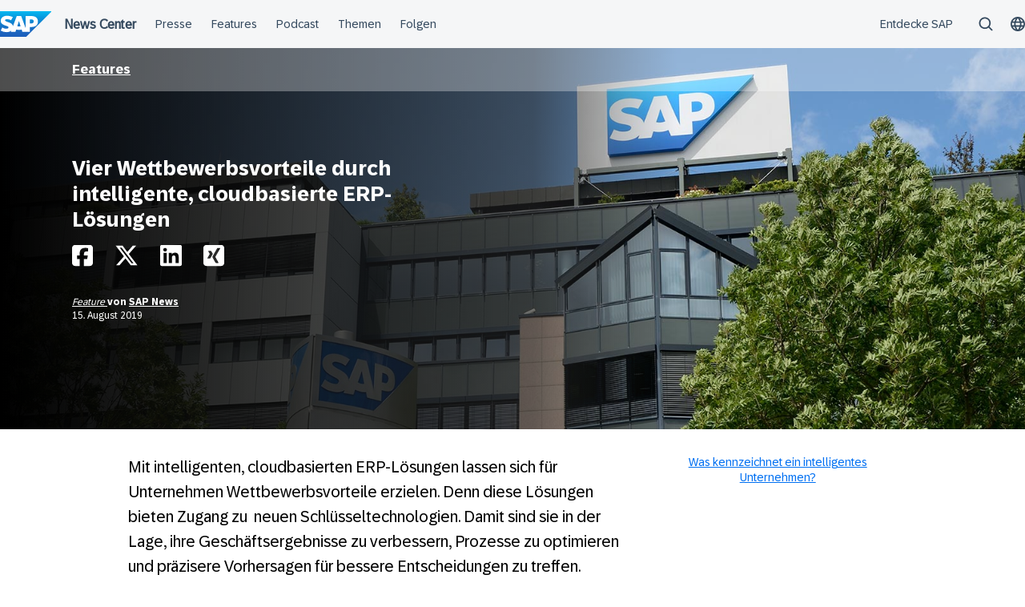

--- FILE ---
content_type: text/html; charset=UTF-8
request_url: https://news.sap.com/germany/2019/08/wettbewerbsvorteile-cloud-erp/
body_size: 16229
content:
<!doctype html>
<html lang="de" class="no-js">
<head>
    <meta charset="UTF-8">
    <meta name="viewport" content="width=device-width, initial-scale=1">
    <link rel="profile" href="http://gmpg.org/xfn/11">
    <meta name='robots' content='index, follow, max-image-preview:large, max-snippet:-1, max-video-preview:-1' />

	<!-- This site is optimized with the Yoast SEO Premium plugin v26.7 (Yoast SEO v26.7) - https://yoast.com/wordpress/plugins/seo/ -->
	<title>Vier Tipps für Wettbewerbsvorteile durch Cloud-ERP | SAP News Center</title>
	<meta name="description" content="Innovation wird für Unternehmen zunehmend ein zentraler Stützpfeiler. Erfahren Sie, wie cloudbasierte ERP-Lösungen dazu beitragen." />
	<link rel="canonical" href="https://news.sap.com/germany/2019/08/wettbewerbsvorteile-cloud-erp/" />
	<meta property="og:locale" content="de_DE" />
	<meta property="og:type" content="article" />
	<meta property="og:title" content="Vier Wettbewerbsvorteile durch intelligente, cloudbasierte ERP-Lösungen" />
	<meta property="og:description" content="Innovation wird für Unternehmen zunehmend ein zentraler Stützpfeiler. Erfahren Sie, wie cloudbasierte ERP-Lösungen dazu beitragen." />
	<meta property="og:url" content="https://news.sap.com/germany/2019/08/wettbewerbsvorteile-cloud-erp/" />
	<meta property="og:site_name" content="SAP News Center" />
	<meta property="article:published_time" content="2019-08-15T07:00:06+00:00" />
	<meta property="article:modified_time" content="2023-03-09T13:16:18+00:00" />
	<meta property="og:image" content="https://news.sap.com/germany/files/2019/08/278160_4ways_feature.jpg" />
	<meta property="og:image:width" content="1920" />
	<meta property="og:image:height" content="600" />
	<meta property="og:image:type" content="image/jpeg" />
	<meta name="author" content="SAP News" />
	<meta name="twitter:card" content="summary_large_image" />
	<meta name="twitter:creator" content="@SAPdach" />
	<meta name="twitter:site" content="@SAPdach" />
	<meta name="twitter:label1" content="Verfasst von" />
	<meta name="twitter:data1" content="SAP News" />
	<meta name="twitter:label2" content="Geschätzte Lesezeit" />
	<meta name="twitter:data2" content="3 Minuten" />
	<script type="application/ld+json" class="yoast-schema-graph">{"@context":"https://schema.org","@graph":[{"@type":"Article","@id":"https://news.sap.com/germany/2019/08/wettbewerbsvorteile-cloud-erp/#article","isPartOf":{"@id":"https://news.sap.com/germany/2019/08/wettbewerbsvorteile-cloud-erp/"},"author":{"name":"SAP News","@id":"https://news.sap.com/germany/#/schema/person/53b9854bd790d6f18f3fc4bbb2ad7570"},"headline":"Vier Wettbewerbsvorteile durch intelligente, cloudbasierte ERP-Lösungen","datePublished":"2019-08-15T07:00:06+00:00","dateModified":"2023-03-09T13:16:18+00:00","mainEntityOfPage":{"@id":"https://news.sap.com/germany/2019/08/wettbewerbsvorteile-cloud-erp/"},"wordCount":570,"keywords":["Business AI","ERP"],"articleSection":["Cloud"],"inLanguage":"de"},{"@type":"WebPage","@id":"https://news.sap.com/germany/2019/08/wettbewerbsvorteile-cloud-erp/","url":"https://news.sap.com/germany/2019/08/wettbewerbsvorteile-cloud-erp/","name":"Vier Tipps für Wettbewerbsvorteile durch Cloud-ERP | SAP News Center","isPartOf":{"@id":"https://news.sap.com/germany/#website"},"datePublished":"2019-08-15T07:00:06+00:00","dateModified":"2023-03-09T13:16:18+00:00","author":{"@id":"https://news.sap.com/germany/#/schema/person/53b9854bd790d6f18f3fc4bbb2ad7570"},"description":"Innovation wird für Unternehmen zunehmend ein zentraler Stützpfeiler. Erfahren Sie, wie cloudbasierte ERP-Lösungen dazu beitragen.","breadcrumb":{"@id":"https://news.sap.com/germany/2019/08/wettbewerbsvorteile-cloud-erp/#breadcrumb"},"inLanguage":"de","potentialAction":[{"@type":"ReadAction","target":["https://news.sap.com/germany/2019/08/wettbewerbsvorteile-cloud-erp/"]}]},{"@type":"BreadcrumbList","@id":"https://news.sap.com/germany/2019/08/wettbewerbsvorteile-cloud-erp/#breadcrumb","itemListElement":[{"@type":"ListItem","position":1,"name":"Home","item":"https://news.sap.com/germany/"},{"@type":"ListItem","position":2,"name":"Vier Wettbewerbsvorteile durch intelligente, cloudbasierte ERP-Lösungen"}]},{"@type":"WebSite","@id":"https://news.sap.com/germany/#website","url":"https://news.sap.com/germany/","name":"SAP News Center","description":"Unternehmensberichte &amp; Presseportal","potentialAction":[{"@type":"SearchAction","target":{"@type":"EntryPoint","urlTemplate":"https://news.sap.com/germany/?s={search_term_string}"},"query-input":{"@type":"PropertyValueSpecification","valueRequired":true,"valueName":"search_term_string"}}],"inLanguage":"de"},{"@type":"Person","@id":"https://news.sap.com/germany/#/schema/person/53b9854bd790d6f18f3fc4bbb2ad7570","name":"SAP News","image":{"@type":"ImageObject","inLanguage":"de","@id":"https://news.sap.com/germany/#/schema/person/image/","url":"https://secure.gravatar.com/avatar/2728bb4d664345cda4951e11847acc1bfd2bc77830d9abd17fc4f54437acd5b4?s=96&d=blank&r=g","contentUrl":"https://secure.gravatar.com/avatar/2728bb4d664345cda4951e11847acc1bfd2bc77830d9abd17fc4f54437acd5b4?s=96&d=blank&r=g","caption":"SAP News"},"url":"https://news.sap.com/germany/author/colleenraftery/"}]}</script>
	<!-- / Yoast SEO Premium plugin. -->


<link rel='dns-prefetch' href='//cdn.podlove.org' />
<link rel='dns-prefetch' href='//contextualnavigation.api.community-qa.sap.com' />
<link rel="alternate" type="application/rss+xml" title="SAP News Center &raquo; Feed" href="https://news.sap.com/germany/feed/"/>

<link rel="alternate" type="application/rss+xml" title="Podcast Feed: SAP News (MP3 Feed)" href="https://news.sap.com/germany/feed/mp3/" />
<link rel="alternate" title="oEmbed (JSON)" type="application/json+oembed" href="https://news.sap.com/germany/wp-json/oembed/1.0/embed?url=https%3A%2F%2Fnews.sap.com%2Fgermany%2F2019%2F08%2Fwettbewerbsvorteile-cloud-erp%2F" />
<link rel="alternate" title="oEmbed (XML)" type="text/xml+oembed" href="https://news.sap.com/germany/wp-json/oembed/1.0/embed?url=https%3A%2F%2Fnews.sap.com%2Fgermany%2F2019%2F08%2Fwettbewerbsvorteile-cloud-erp%2F&#038;format=xml" />
<style id='wp-img-auto-sizes-contain-inline-css' type='text/css'>
img:is([sizes=auto i],[sizes^="auto," i]){contain-intrinsic-size:3000px 1500px}
/*# sourceURL=wp-img-auto-sizes-contain-inline-css */
</style>
<link rel='stylesheet' id='podlove-frontend-css-css' href='https://news.sap.com/germany/wp-content/plugins/podlove-podcasting-plugin-for-wordpress/css/frontend.css?ver=1.0' type='text/css' media='all' />
<link rel='stylesheet' id='podlove-admin-font-css' href='https://news.sap.com/germany/wp-content/plugins/podlove-podcasting-plugin-for-wordpress/css/admin-font.css?ver=4.3.2' type='text/css' media='all' />
<style id='wp-block-library-inline-css' type='text/css'>
:root{--wp-block-synced-color:#7a00df;--wp-block-synced-color--rgb:122,0,223;--wp-bound-block-color:var(--wp-block-synced-color);--wp-editor-canvas-background:#ddd;--wp-admin-theme-color:#007cba;--wp-admin-theme-color--rgb:0,124,186;--wp-admin-theme-color-darker-10:#006ba1;--wp-admin-theme-color-darker-10--rgb:0,107,160.5;--wp-admin-theme-color-darker-20:#005a87;--wp-admin-theme-color-darker-20--rgb:0,90,135;--wp-admin-border-width-focus:2px}@media (min-resolution:192dpi){:root{--wp-admin-border-width-focus:1.5px}}.wp-element-button{cursor:pointer}:root .has-very-light-gray-background-color{background-color:#eee}:root .has-very-dark-gray-background-color{background-color:#313131}:root .has-very-light-gray-color{color:#eee}:root .has-very-dark-gray-color{color:#313131}:root .has-vivid-green-cyan-to-vivid-cyan-blue-gradient-background{background:linear-gradient(135deg,#00d084,#0693e3)}:root .has-purple-crush-gradient-background{background:linear-gradient(135deg,#34e2e4,#4721fb 50%,#ab1dfe)}:root .has-hazy-dawn-gradient-background{background:linear-gradient(135deg,#faaca8,#dad0ec)}:root .has-subdued-olive-gradient-background{background:linear-gradient(135deg,#fafae1,#67a671)}:root .has-atomic-cream-gradient-background{background:linear-gradient(135deg,#fdd79a,#004a59)}:root .has-nightshade-gradient-background{background:linear-gradient(135deg,#330968,#31cdcf)}:root .has-midnight-gradient-background{background:linear-gradient(135deg,#020381,#2874fc)}:root{--wp--preset--font-size--normal:16px;--wp--preset--font-size--huge:42px}.has-regular-font-size{font-size:1em}.has-larger-font-size{font-size:2.625em}.has-normal-font-size{font-size:var(--wp--preset--font-size--normal)}.has-huge-font-size{font-size:var(--wp--preset--font-size--huge)}.has-text-align-center{text-align:center}.has-text-align-left{text-align:left}.has-text-align-right{text-align:right}.has-fit-text{white-space:nowrap!important}#end-resizable-editor-section{display:none}.aligncenter{clear:both}.items-justified-left{justify-content:flex-start}.items-justified-center{justify-content:center}.items-justified-right{justify-content:flex-end}.items-justified-space-between{justify-content:space-between}.screen-reader-text{border:0;clip-path:inset(50%);height:1px;margin:-1px;overflow:hidden;padding:0;position:absolute;width:1px;word-wrap:normal!important}.screen-reader-text:focus{background-color:#ddd;clip-path:none;color:#444;display:block;font-size:1em;height:auto;left:5px;line-height:normal;padding:15px 23px 14px;text-decoration:none;top:5px;width:auto;z-index:100000}html :where(.has-border-color){border-style:solid}html :where([style*=border-top-color]){border-top-style:solid}html :where([style*=border-right-color]){border-right-style:solid}html :where([style*=border-bottom-color]){border-bottom-style:solid}html :where([style*=border-left-color]){border-left-style:solid}html :where([style*=border-width]){border-style:solid}html :where([style*=border-top-width]){border-top-style:solid}html :where([style*=border-right-width]){border-right-style:solid}html :where([style*=border-bottom-width]){border-bottom-style:solid}html :where([style*=border-left-width]){border-left-style:solid}html :where(img[class*=wp-image-]){height:auto;max-width:100%}:where(figure){margin:0 0 1em}html :where(.is-position-sticky){--wp-admin--admin-bar--position-offset:var(--wp-admin--admin-bar--height,0px)}@media screen and (max-width:600px){html :where(.is-position-sticky){--wp-admin--admin-bar--position-offset:0px}}

/*# sourceURL=wp-block-library-inline-css */
</style><style id='global-styles-inline-css' type='text/css'>
:root{--wp--preset--aspect-ratio--square: 1;--wp--preset--aspect-ratio--4-3: 4/3;--wp--preset--aspect-ratio--3-4: 3/4;--wp--preset--aspect-ratio--3-2: 3/2;--wp--preset--aspect-ratio--2-3: 2/3;--wp--preset--aspect-ratio--16-9: 16/9;--wp--preset--aspect-ratio--9-16: 9/16;--wp--preset--color--black: #000000;--wp--preset--color--cyan-bluish-gray: #abb8c3;--wp--preset--color--white: #ffffff;--wp--preset--color--pale-pink: #f78da7;--wp--preset--color--vivid-red: #cf2e2e;--wp--preset--color--luminous-vivid-orange: #ff6900;--wp--preset--color--luminous-vivid-amber: #fcb900;--wp--preset--color--light-green-cyan: #7bdcb5;--wp--preset--color--vivid-green-cyan: #00d084;--wp--preset--color--pale-cyan-blue: #8ed1fc;--wp--preset--color--vivid-cyan-blue: #0693e3;--wp--preset--color--vivid-purple: #9b51e0;--wp--preset--gradient--vivid-cyan-blue-to-vivid-purple: linear-gradient(135deg,rgb(6,147,227) 0%,rgb(155,81,224) 100%);--wp--preset--gradient--light-green-cyan-to-vivid-green-cyan: linear-gradient(135deg,rgb(122,220,180) 0%,rgb(0,208,130) 100%);--wp--preset--gradient--luminous-vivid-amber-to-luminous-vivid-orange: linear-gradient(135deg,rgb(252,185,0) 0%,rgb(255,105,0) 100%);--wp--preset--gradient--luminous-vivid-orange-to-vivid-red: linear-gradient(135deg,rgb(255,105,0) 0%,rgb(207,46,46) 100%);--wp--preset--gradient--very-light-gray-to-cyan-bluish-gray: linear-gradient(135deg,rgb(238,238,238) 0%,rgb(169,184,195) 100%);--wp--preset--gradient--cool-to-warm-spectrum: linear-gradient(135deg,rgb(74,234,220) 0%,rgb(151,120,209) 20%,rgb(207,42,186) 40%,rgb(238,44,130) 60%,rgb(251,105,98) 80%,rgb(254,248,76) 100%);--wp--preset--gradient--blush-light-purple: linear-gradient(135deg,rgb(255,206,236) 0%,rgb(152,150,240) 100%);--wp--preset--gradient--blush-bordeaux: linear-gradient(135deg,rgb(254,205,165) 0%,rgb(254,45,45) 50%,rgb(107,0,62) 100%);--wp--preset--gradient--luminous-dusk: linear-gradient(135deg,rgb(255,203,112) 0%,rgb(199,81,192) 50%,rgb(65,88,208) 100%);--wp--preset--gradient--pale-ocean: linear-gradient(135deg,rgb(255,245,203) 0%,rgb(182,227,212) 50%,rgb(51,167,181) 100%);--wp--preset--gradient--electric-grass: linear-gradient(135deg,rgb(202,248,128) 0%,rgb(113,206,126) 100%);--wp--preset--gradient--midnight: linear-gradient(135deg,rgb(2,3,129) 0%,rgb(40,116,252) 100%);--wp--preset--font-size--small: 15px;--wp--preset--font-size--medium: 18px;--wp--preset--font-size--large: 25px;--wp--preset--font-size--x-large: 42px;--wp--preset--spacing--20: 0.44rem;--wp--preset--spacing--30: 0.67rem;--wp--preset--spacing--40: 1rem;--wp--preset--spacing--50: 1.5rem;--wp--preset--spacing--60: 2.25rem;--wp--preset--spacing--70: 3.38rem;--wp--preset--spacing--80: 5.06rem;--wp--preset--shadow--natural: 6px 6px 9px rgba(0, 0, 0, 0.2);--wp--preset--shadow--deep: 12px 12px 50px rgba(0, 0, 0, 0.4);--wp--preset--shadow--sharp: 6px 6px 0px rgba(0, 0, 0, 0.2);--wp--preset--shadow--outlined: 6px 6px 0px -3px rgb(255, 255, 255), 6px 6px rgb(0, 0, 0);--wp--preset--shadow--crisp: 6px 6px 0px rgb(0, 0, 0);}:root { --wp--style--global--content-size: 960px;--wp--style--global--wide-size: 1280px; }:where(body) { margin: 0; }.wp-site-blocks > .alignleft { float: left; margin-right: 2em; }.wp-site-blocks > .alignright { float: right; margin-left: 2em; }.wp-site-blocks > .aligncenter { justify-content: center; margin-left: auto; margin-right: auto; }:where(.wp-site-blocks) > * { margin-block-start: 24px; margin-block-end: 0; }:where(.wp-site-blocks) > :first-child { margin-block-start: 0; }:where(.wp-site-blocks) > :last-child { margin-block-end: 0; }:root { --wp--style--block-gap: 24px; }:root :where(.is-layout-flow) > :first-child{margin-block-start: 0;}:root :where(.is-layout-flow) > :last-child{margin-block-end: 0;}:root :where(.is-layout-flow) > *{margin-block-start: 24px;margin-block-end: 0;}:root :where(.is-layout-constrained) > :first-child{margin-block-start: 0;}:root :where(.is-layout-constrained) > :last-child{margin-block-end: 0;}:root :where(.is-layout-constrained) > *{margin-block-start: 24px;margin-block-end: 0;}:root :where(.is-layout-flex){gap: 24px;}:root :where(.is-layout-grid){gap: 24px;}.is-layout-flow > .alignleft{float: left;margin-inline-start: 0;margin-inline-end: 2em;}.is-layout-flow > .alignright{float: right;margin-inline-start: 2em;margin-inline-end: 0;}.is-layout-flow > .aligncenter{margin-left: auto !important;margin-right: auto !important;}.is-layout-constrained > .alignleft{float: left;margin-inline-start: 0;margin-inline-end: 2em;}.is-layout-constrained > .alignright{float: right;margin-inline-start: 2em;margin-inline-end: 0;}.is-layout-constrained > .aligncenter{margin-left: auto !important;margin-right: auto !important;}.is-layout-constrained > :where(:not(.alignleft):not(.alignright):not(.alignfull)){max-width: var(--wp--style--global--content-size);margin-left: auto !important;margin-right: auto !important;}.is-layout-constrained > .alignwide{max-width: var(--wp--style--global--wide-size);}body .is-layout-flex{display: flex;}.is-layout-flex{flex-wrap: wrap;align-items: center;}.is-layout-flex > :is(*, div){margin: 0;}body .is-layout-grid{display: grid;}.is-layout-grid > :is(*, div){margin: 0;}body{padding-top: 0px;padding-right: 0px;padding-bottom: 0px;padding-left: 0px;}a:where(:not(.wp-element-button)){text-decoration: underline;}:root :where(.wp-element-button, .wp-block-button__link){background-color: #32373c;border-width: 0;color: #fff;font-family: inherit;font-size: inherit;font-style: inherit;font-weight: inherit;letter-spacing: inherit;line-height: inherit;padding-top: calc(0.667em + 2px);padding-right: calc(1.333em + 2px);padding-bottom: calc(0.667em + 2px);padding-left: calc(1.333em + 2px);text-decoration: none;text-transform: inherit;}.has-black-color{color: var(--wp--preset--color--black) !important;}.has-cyan-bluish-gray-color{color: var(--wp--preset--color--cyan-bluish-gray) !important;}.has-white-color{color: var(--wp--preset--color--white) !important;}.has-pale-pink-color{color: var(--wp--preset--color--pale-pink) !important;}.has-vivid-red-color{color: var(--wp--preset--color--vivid-red) !important;}.has-luminous-vivid-orange-color{color: var(--wp--preset--color--luminous-vivid-orange) !important;}.has-luminous-vivid-amber-color{color: var(--wp--preset--color--luminous-vivid-amber) !important;}.has-light-green-cyan-color{color: var(--wp--preset--color--light-green-cyan) !important;}.has-vivid-green-cyan-color{color: var(--wp--preset--color--vivid-green-cyan) !important;}.has-pale-cyan-blue-color{color: var(--wp--preset--color--pale-cyan-blue) !important;}.has-vivid-cyan-blue-color{color: var(--wp--preset--color--vivid-cyan-blue) !important;}.has-vivid-purple-color{color: var(--wp--preset--color--vivid-purple) !important;}.has-black-background-color{background-color: var(--wp--preset--color--black) !important;}.has-cyan-bluish-gray-background-color{background-color: var(--wp--preset--color--cyan-bluish-gray) !important;}.has-white-background-color{background-color: var(--wp--preset--color--white) !important;}.has-pale-pink-background-color{background-color: var(--wp--preset--color--pale-pink) !important;}.has-vivid-red-background-color{background-color: var(--wp--preset--color--vivid-red) !important;}.has-luminous-vivid-orange-background-color{background-color: var(--wp--preset--color--luminous-vivid-orange) !important;}.has-luminous-vivid-amber-background-color{background-color: var(--wp--preset--color--luminous-vivid-amber) !important;}.has-light-green-cyan-background-color{background-color: var(--wp--preset--color--light-green-cyan) !important;}.has-vivid-green-cyan-background-color{background-color: var(--wp--preset--color--vivid-green-cyan) !important;}.has-pale-cyan-blue-background-color{background-color: var(--wp--preset--color--pale-cyan-blue) !important;}.has-vivid-cyan-blue-background-color{background-color: var(--wp--preset--color--vivid-cyan-blue) !important;}.has-vivid-purple-background-color{background-color: var(--wp--preset--color--vivid-purple) !important;}.has-black-border-color{border-color: var(--wp--preset--color--black) !important;}.has-cyan-bluish-gray-border-color{border-color: var(--wp--preset--color--cyan-bluish-gray) !important;}.has-white-border-color{border-color: var(--wp--preset--color--white) !important;}.has-pale-pink-border-color{border-color: var(--wp--preset--color--pale-pink) !important;}.has-vivid-red-border-color{border-color: var(--wp--preset--color--vivid-red) !important;}.has-luminous-vivid-orange-border-color{border-color: var(--wp--preset--color--luminous-vivid-orange) !important;}.has-luminous-vivid-amber-border-color{border-color: var(--wp--preset--color--luminous-vivid-amber) !important;}.has-light-green-cyan-border-color{border-color: var(--wp--preset--color--light-green-cyan) !important;}.has-vivid-green-cyan-border-color{border-color: var(--wp--preset--color--vivid-green-cyan) !important;}.has-pale-cyan-blue-border-color{border-color: var(--wp--preset--color--pale-cyan-blue) !important;}.has-vivid-cyan-blue-border-color{border-color: var(--wp--preset--color--vivid-cyan-blue) !important;}.has-vivid-purple-border-color{border-color: var(--wp--preset--color--vivid-purple) !important;}.has-vivid-cyan-blue-to-vivid-purple-gradient-background{background: var(--wp--preset--gradient--vivid-cyan-blue-to-vivid-purple) !important;}.has-light-green-cyan-to-vivid-green-cyan-gradient-background{background: var(--wp--preset--gradient--light-green-cyan-to-vivid-green-cyan) !important;}.has-luminous-vivid-amber-to-luminous-vivid-orange-gradient-background{background: var(--wp--preset--gradient--luminous-vivid-amber-to-luminous-vivid-orange) !important;}.has-luminous-vivid-orange-to-vivid-red-gradient-background{background: var(--wp--preset--gradient--luminous-vivid-orange-to-vivid-red) !important;}.has-very-light-gray-to-cyan-bluish-gray-gradient-background{background: var(--wp--preset--gradient--very-light-gray-to-cyan-bluish-gray) !important;}.has-cool-to-warm-spectrum-gradient-background{background: var(--wp--preset--gradient--cool-to-warm-spectrum) !important;}.has-blush-light-purple-gradient-background{background: var(--wp--preset--gradient--blush-light-purple) !important;}.has-blush-bordeaux-gradient-background{background: var(--wp--preset--gradient--blush-bordeaux) !important;}.has-luminous-dusk-gradient-background{background: var(--wp--preset--gradient--luminous-dusk) !important;}.has-pale-ocean-gradient-background{background: var(--wp--preset--gradient--pale-ocean) !important;}.has-electric-grass-gradient-background{background: var(--wp--preset--gradient--electric-grass) !important;}.has-midnight-gradient-background{background: var(--wp--preset--gradient--midnight) !important;}.has-small-font-size{font-size: var(--wp--preset--font-size--small) !important;}.has-medium-font-size{font-size: var(--wp--preset--font-size--medium) !important;}.has-large-font-size{font-size: var(--wp--preset--font-size--large) !important;}.has-x-large-font-size{font-size: var(--wp--preset--font-size--x-large) !important;}
/*# sourceURL=global-styles-inline-css */
</style>

<link rel='stylesheet' id='sapn-sap-contextual-navigation-cxs-designsystem-css' href='https://contextualnavigation.api.community-qa.sap.com/static/latest/cxs-designsystem/cxs-designsystem.css?ver=1.0.0' type='text/css' media='all' />
<link rel='stylesheet' id='post-series-style-css' href='https://news.sap.com/germany/wp-content/plugins/post-series//assets/scss/main.css?ver=1768931308' type='text/css' media='all' />
<link rel='stylesheet' id='sapnews-press-contacts-tab-switcher-css-css' href='https://news.sap.com/germany/wp-content/plugins/sapn-persons/assets/css/press-contacts-tab-switcher.css?ver=1685719152' type='text/css' media='all' />
<link rel='stylesheet' id='inpsyde-embed-privacy-frontend-css' href='https://news.sap.com/germany/wp-content/plugins/inpsyde-embed-privacy/assets/build/frontend-css.css?ver=1678715802' type='text/css' media='all' />
<link rel='stylesheet' id='sapnews-mmenu-css-css' href='https://news.sap.com/germany/wp-content/themes/sapn-theme-2/assets/jquery.mmenu.css?ver=1768931251' type='text/css' media='all' />
<link rel='stylesheet' id='sapnews-style-css' href='https://news.sap.com/germany/wp-content/themes/sapn-theme-2/assets/sapn-style.css?ver=1768931251' type='text/css' media='all' />
<link rel='stylesheet' id='sapnews-mediaelement-css-css' href='https://news.sap.com/germany/wp-content/themes/sapn-theme-2/assets/mediaelement.css?ver=1768931251' type='text/css' media='all' />
<link rel='stylesheet' id='sapnews-editor-styles-css-css' href='https://news.sap.com/germany/wp-content/themes/sapn-theme-2/assets/editor-style.css?ver=1768931251' type='text/css' media='all' />
<link rel='stylesheet' id='wp-featherlight-css' href='https://news.sap.com/germany/wp-content/plugins/wp-featherlight/css/wp-featherlight.min.css?ver=1.3.4' type='text/css' media='all' />
<script type="text/javascript" src="https://news.sap.com/germany/wp-includes/js/jquery/jquery.min.js?ver=3.7.1" id="jquery-core-js"></script>
<script type="text/javascript" src="https://news.sap.com/germany/wp-includes/js/jquery/jquery-migrate.min.js?ver=3.4.1" id="jquery-migrate-js"></script>
<script type="text/javascript" src="https://cdn.podlove.org/web-player/embed.js?ver=4.3.2" id="podlove-player4-embed-js"></script>
<script type="text/javascript" src="https://news.sap.com/germany/wp-content/plugins/podlove-podcasting-plugin-for-wordpress/lib/modules/podlove_web_player/player_v4/pwp4.js?ver=4.3.2" id="podlove-pwp4-player-js"></script>
<link rel="https://api.w.org/" href="https://news.sap.com/germany/wp-json/" /><link rel="alternate" title="JSON" type="application/json" href="https://news.sap.com/germany/wp-json/wp/v2/posts/144131" /><link rel="EditURI" type="application/rsd+xml" title="RSD" href="https://news.sap.com/germany/xmlrpc.php?rsd" />
<link rel='shortlink' href='https://news.sap.com/germany/?p=144131' />
<script>window.schema_highlighter={accountId: "Acronym/Newssap", output: false, outputCache: false}</script> <script async src="https://cdn.schemaapp.com/javascript/highlight.js"></script>
<script src="//assets.adobedtm.com/ccc66c06b30b/dec9e8a112d6/launch-5477257322e9.min.js"></script>
        <script type="module">
            import {defineCustomElements} from 'https://news.sap.com/germany/wp-content/plugins/sapn-sap-contextual-navigation/assets/vendor/webcomponent/loader.js';

            defineCustomElements();
        </script>
        <link rel="amphtml" href="https://news.sap.com/germany/2019/08/wettbewerbsvorteile-cloud-erp/?amp=1">		<style type="text/css" id="wp-custom-css">
			/* pressekontakte - position fett */
.position {
   font-weight: 700 !important;
}		</style>
		    <script>document.documentElement.className = document.documentElement.className.replace("no-js", "js");</script>
</head>

<body class="wp-singular post-template-default single single-post postid-144131 single-format-standard wp-theme-sapn-theme-2 wp-featherlight-captions is-legacy-article-layout">
<div id="page" class="site">
    <a class="skip-link screen-reader-text" href="#content">Überspringen</a>

    
        <div style="min-height: 60px;">
                    <ds-contextual-navigation
            landing-zone="{&quot;title&quot;:&quot;News Center&quot;,&quot;url&quot;:&quot;https:\/\/news.sap.com\/germany&quot;}"
            main-links="[{&quot;title&quot;:&quot;Presse&quot;,&quot;url&quot;:&quot;https:\/\/news.sap.com\/germany\/pressebereich\/&quot;,&quot;subMenuRows&quot;:[]},{&quot;title&quot;:&quot;Features&quot;,&quot;url&quot;:&quot;https:\/\/news.sap.com\/germany\/features\/&quot;,&quot;subMenuRows&quot;:[]},{&quot;title&quot;:&quot;Podcast&quot;,&quot;url&quot;:&quot;https:\/\/news.sap.com\/germany\/podcast&quot;,&quot;subMenuRows&quot;:[]},{&quot;title&quot;:&quot;Themen&quot;,&quot;url&quot;:&quot;https:\/\/news.sap.com\/germany\/#topics&quot;,&quot;subMenuRows&quot;:[]},{&quot;title&quot;:&quot;Folgen&quot;,&quot;url&quot;:&quot;https:\/\/news.sap.com\/germany\/#follow-sap&quot;,&quot;subMenuRows&quot;:[]}]"
            country-selector-config="{&quot;enabled&quot;:true,&quot;searchDisabled&quot;:false,&quot;regions&quot;:[{&quot;title&quot;:&quot;Americas&quot;,&quot;countries&quot;:[{&quot;url&quot;:&quot;https:\/\/news.sap.com\/latinamerica&quot;,&quot;displayTitle&quot;:&quot;Argentina - Espa\u00f1ol&quot;,&quot;nativeTitle&quot;:&quot;&quot;,&quot;countryCode&quot;:&quot;ar&quot;},{&quot;url&quot;:&quot;https:\/\/news.sap.com\/latinamerica&quot;,&quot;displayTitle&quot;:&quot;Bolivia - Espa\u00f1ol&quot;,&quot;nativeTitle&quot;:&quot;&quot;,&quot;countryCode&quot;:&quot;bo&quot;},{&quot;url&quot;:&quot;https:\/\/news.sap.com\/brazil&quot;,&quot;displayTitle&quot;:&quot;Brazil - Portugu\u00eas&quot;,&quot;nativeTitle&quot;:&quot;Brasil&quot;,&quot;countryCode&quot;:&quot;br&quot;},{&quot;url&quot;:&quot;https:\/\/news.sap.com\/canada&quot;,&quot;displayTitle&quot;:&quot;Canada - English&quot;,&quot;nativeTitle&quot;:&quot;&quot;,&quot;countryCode&quot;:&quot;ca-en&quot;},{&quot;url&quot;:&quot;https:\/\/news.sap.com\/canada-fr&quot;,&quot;displayTitle&quot;:&quot;Canada - Fran\u00e7ais&quot;,&quot;nativeTitle&quot;:&quot;&quot;,&quot;countryCode&quot;:&quot;ca-fr&quot;},{&quot;url&quot;:&quot;https:\/\/news.sap.com\/latinamerica&quot;,&quot;displayTitle&quot;:&quot;Chile - Espa\u00f1ol&quot;,&quot;nativeTitle&quot;:&quot;&quot;,&quot;countryCode&quot;:&quot;cl&quot;},{&quot;url&quot;:&quot;https:\/\/news.sap.com\/latinamerica&quot;,&quot;displayTitle&quot;:&quot;Colombia - Espa\u00f1ol&quot;,&quot;nativeTitle&quot;:&quot;&quot;,&quot;countryCode&quot;:&quot;co&quot;},{&quot;url&quot;:&quot;https:\/\/news.sap.com\/latinamerica&quot;,&quot;displayTitle&quot;:&quot;Costa Rica - Espa\u00f1ol&quot;,&quot;nativeTitle&quot;:&quot;&quot;,&quot;countryCode&quot;:&quot;cr&quot;},{&quot;url&quot;:&quot;https:\/\/news.sap.com\/latinamerica&quot;,&quot;displayTitle&quot;:&quot;Dominican Republic - Espa\u00f1ol&quot;,&quot;nativeTitle&quot;:&quot;&quot;,&quot;countryCode&quot;:&quot;do&quot;},{&quot;url&quot;:&quot;https:\/\/news.sap.com\/latinamerica&quot;,&quot;displayTitle&quot;:&quot;Ecuador - Espa\u00f1ol&quot;,&quot;nativeTitle&quot;:&quot;&quot;,&quot;countryCode&quot;:&quot;ec&quot;},{&quot;url&quot;:&quot;https:\/\/news.sap.com\/latinamerica&quot;,&quot;displayTitle&quot;:&quot;El Salvador - Espa\u00f1ol&quot;,&quot;nativeTitle&quot;:&quot;&quot;,&quot;countryCode&quot;:&quot;sv&quot;},{&quot;url&quot;:&quot;https:\/\/news.sap.com\/latinamerica&quot;,&quot;displayTitle&quot;:&quot;Guatemala - Espa\u00f1ol&quot;,&quot;nativeTitle&quot;:&quot;&quot;,&quot;countryCode&quot;:&quot;gt&quot;},{&quot;url&quot;:&quot;https:\/\/news.sap.com\/latinamerica&quot;,&quot;displayTitle&quot;:&quot;Honduras - Espa\u00f1ol&quot;,&quot;nativeTitle&quot;:&quot;&quot;,&quot;countryCode&quot;:&quot;hn&quot;},{&quot;url&quot;:&quot;https:\/\/news.sap.com\/latinamerica&quot;,&quot;displayTitle&quot;:&quot;Mexico - Espa\u00f1ol&quot;,&quot;nativeTitle&quot;:&quot;Mexico&quot;,&quot;countryCode&quot;:&quot;mx&quot;},{&quot;url&quot;:&quot;https:\/\/news.sap.com\/latinamerica&quot;,&quot;displayTitle&quot;:&quot;Panama - Espa\u00f1ol&quot;,&quot;nativeTitle&quot;:&quot;Panam\u00e1&quot;,&quot;countryCode&quot;:&quot;pa&quot;},{&quot;url&quot;:&quot;https:\/\/news.sap.com\/latinamerica&quot;,&quot;displayTitle&quot;:&quot;Peru - Espa\u00f1ol&quot;,&quot;nativeTitle&quot;:&quot;Per\u00fa&quot;,&quot;countryCode&quot;:&quot;pe&quot;},{&quot;url&quot;:&quot;https:\/\/news.sap.com\/latinamerica&quot;,&quot;displayTitle&quot;:&quot;Puerto Rico - Espa\u00f1ol&quot;,&quot;nativeTitle&quot;:&quot;&quot;,&quot;countryCode&quot;:&quot;pr&quot;},{&quot;url&quot;:&quot;https:\/\/news.sap.com&quot;,&quot;displayTitle&quot;:&quot;United States - English&quot;,&quot;nativeTitle&quot;:&quot;usa&quot;,&quot;countryCode&quot;:&quot;us&quot;},{&quot;url&quot;:&quot;https:\/\/news.sap.com\/latinamerica&quot;,&quot;displayTitle&quot;:&quot;Venezuela - Espa\u00f1ol&quot;,&quot;nativeTitle&quot;:&quot;&quot;,&quot;countryCode&quot;:&quot;ve&quot;}]},{&quot;title&quot;:&quot;Asia Pacific&quot;,&quot;countries&quot;:[{&quot;url&quot;:&quot;https:\/\/news.sap.com\/australia&quot;,&quot;displayTitle&quot;:&quot;Australia - English&quot;,&quot;nativeTitle&quot;:&quot;&quot;,&quot;countryCode&quot;:&quot;en-au&quot;},{&quot;url&quot;:&quot;https:\/\/news.sap.cn\/&quot;,&quot;displayTitle&quot;:&quot;China - \u4e2d\u6587&quot;,&quot;nativeTitle&quot;:&quot;\u4e2d\u6587&quot;,&quot;countryCode&quot;:&quot;zh&quot;},{&quot;url&quot;:&quot;https:\/\/news.sap.com\/hk&quot;,&quot;displayTitle&quot;:&quot;Hong Kong, China - English&quot;,&quot;nativeTitle&quot;:&quot;&quot;,&quot;countryCode&quot;:&quot;hk&quot;},{&quot;url&quot;:&quot;https:\/\/news.sap.com\/india&quot;,&quot;displayTitle&quot;:&quot;India - English&quot;,&quot;nativeTitle&quot;:&quot;&quot;,&quot;countryCode&quot;:&quot;in&quot;},{&quot;url&quot;:&quot;https:\/\/news.sap.com\/sea&quot;,&quot;displayTitle&quot;:&quot;Indonesia - English&quot;,&quot;nativeTitle&quot;:&quot;&quot;,&quot;countryCode&quot;:&quot;id&quot;},{&quot;url&quot;:&quot;https:\/\/news.sap.com\/japan&quot;,&quot;displayTitle&quot;:&quot;Japan - \u65e5\u672c\u8a9e&quot;,&quot;nativeTitle&quot;:&quot;\u65e5\u672c&quot;,&quot;countryCode&quot;:&quot;jp&quot;},{&quot;url&quot;:&quot;https:\/\/news.sap.com\/cis&quot;,&quot;displayTitle&quot;:&quot;Kazakhstan - \u0420\u0443\u0441\u0441\u043a\u0438\u0439&quot;,&quot;nativeTitle&quot;:&quot;\u041a\u0430\u0437\u0430\u0445\u0441\u0442\u0430\u043d&quot;,&quot;countryCode&quot;:&quot;kz&quot;},{&quot;url&quot;:&quot;https:\/\/news.sap.com\/korea&quot;,&quot;displayTitle&quot;:&quot;Korea - \ud55c\uad6d\uc5b4&quot;,&quot;nativeTitle&quot;:&quot;\ub300\ud55c\ubbfc\uad6d&quot;,&quot;countryCode&quot;:&quot;kr&quot;},{&quot;url&quot;:&quot;https:\/\/news.sap.com\/cis&quot;,&quot;displayTitle&quot;:&quot;Kyrgyzstan - \u0420\u0443\u0441\u0441\u043a\u0438\u0439&quot;,&quot;nativeTitle&quot;:&quot;\u041a\u0438\u0440\u0433\u0438\u0437\u0438\u044f&quot;,&quot;countryCode&quot;:&quot;kg&quot;},{&quot;url&quot;:&quot;https:\/\/news.sap.com\/sea&quot;,&quot;displayTitle&quot;:&quot;Malaysia - English&quot;,&quot;nativeTitle&quot;:&quot;&quot;,&quot;countryCode&quot;:&quot;my&quot;},{&quot;url&quot;:&quot;https:\/\/news.sap.com\/australia&quot;,&quot;displayTitle&quot;:&quot;New Zealand - English&quot;,&quot;nativeTitle&quot;:&quot;&quot;,&quot;countryCode&quot;:&quot;en-nz&quot;},{&quot;url&quot;:&quot;https:\/\/news.sap.com\/sea&quot;,&quot;displayTitle&quot;:&quot;Philippines - English&quot;,&quot;nativeTitle&quot;:&quot;&quot;,&quot;countryCode&quot;:&quot;ph&quot;},{&quot;url&quot;:&quot;https:\/\/news.sap.com\/sea&quot;,&quot;displayTitle&quot;:&quot;Singapore - English&quot;,&quot;nativeTitle&quot;:&quot;&quot;,&quot;countryCode&quot;:&quot;sg&quot;},{&quot;url&quot;:&quot;https:\/\/news.sap.com\/cis&quot;,&quot;displayTitle&quot;:&quot;Tajikistan - \u0420\u0443\u0441\u0441\u043a\u0438\u0439&quot;,&quot;nativeTitle&quot;:&quot;\u0422\u0430\u0434\u0436\u0438\u043a\u0438\u0441\u0442\u0430\u043d&quot;,&quot;countryCode&quot;:&quot;tj&quot;},{&quot;url&quot;:&quot;https:\/\/news.sap.com\/sea&quot;,&quot;displayTitle&quot;:&quot;Thailand - English&quot;,&quot;nativeTitle&quot;:&quot;&quot;,&quot;countryCode&quot;:&quot;th&quot;},{&quot;url&quot;:&quot;https:\/\/news.sap.com\/cis&quot;,&quot;displayTitle&quot;:&quot;Turkmenistan - \u0420\u0443\u0441\u0441\u043a\u0438\u0439&quot;,&quot;nativeTitle&quot;:&quot;\u0422\u0443\u0440\u043a\u043c\u0435\u043d\u0438\u0441\u0442\u0430\u043d&quot;,&quot;countryCode&quot;:&quot;tm&quot;},{&quot;url&quot;:&quot;https:\/\/news.sap.com\/cis&quot;,&quot;displayTitle&quot;:&quot;Uzbekistan - \u0420\u0443\u0441\u0441\u043a\u0438\u0439&quot;,&quot;nativeTitle&quot;:&quot;\u0423\u0437\u0431\u0435\u043a\u0438\u0441\u0442\u0430\u043d&quot;,&quot;countryCode&quot;:&quot;uz&quot;},{&quot;url&quot;:&quot;https:\/\/news.sap.com\/sea&quot;,&quot;displayTitle&quot;:&quot;Vietnam - English&quot;,&quot;nativeTitle&quot;:&quot;&quot;,&quot;countryCode&quot;:&quot;vn&quot;}]},{&quot;title&quot;:&quot;Europe&quot;,&quot;countries&quot;:[{&quot;url&quot;:&quot;https:\/\/news.sap.com\/westbalkans&quot;,&quot;displayTitle&quot;:&quot;Albania - \u0441\u0440\u043f\u0441\u043a\u0438&quot;,&quot;nativeTitle&quot;:&quot;&quot;,&quot;countryCode&quot;:&quot;al&quot;},{&quot;url&quot;:&quot;https:\/\/news.sap.com\/cis&quot;,&quot;displayTitle&quot;:&quot;Armenia - \u0420\u0443\u0441\u0441\u043a\u0438\u0439&quot;,&quot;nativeTitle&quot;:&quot;\u0410\u0440\u043c\u0435\u043d\u0438\u044f&quot;,&quot;countryCode&quot;:&quot;am&quot;},{&quot;url&quot;:&quot;https:\/\/news.sap.com\/germany&quot;,&quot;displayTitle&quot;:&quot;Austria - Deutsch&quot;,&quot;nativeTitle&quot;:&quot;\u00d6sterreich&quot;,&quot;countryCode&quot;:&quot;at&quot;},{&quot;url&quot;:&quot;https:\/\/news.sap.com\/cis&quot;,&quot;displayTitle&quot;:&quot;Azerbaijan - \u0420\u0443\u0441\u0441\u043a\u0438\u0439&quot;,&quot;nativeTitle&quot;:&quot;\u0410\u0437\u0435\u0440\u0431\u0430\u0439\u0434\u0436\u0430\u043d&quot;,&quot;countryCode&quot;:&quot;az&quot;},{&quot;url&quot;:&quot;https:\/\/news.sap.com\/cis&quot;,&quot;displayTitle&quot;:&quot;Belarus - \u0420\u0443\u0441\u0441\u043a\u0438\u0439&quot;,&quot;nativeTitle&quot;:&quot;\u0411\u0435\u043b\u0430\u0440\u0443\u0441\u044c&quot;,&quot;countryCode&quot;:&quot;by&quot;},{&quot;url&quot;:&quot;https:\/\/news.sap.com\/belgique&quot;,&quot;displayTitle&quot;:&quot;Belgium - Fran\u00e7ais&quot;,&quot;nativeTitle&quot;:&quot;Belgique&quot;,&quot;countryCode&quot;:&quot;be-fr&quot;},{&quot;url&quot;:&quot;https:\/\/news.sap.com\/belgie&quot;,&quot;displayTitle&quot;:&quot;Belgium - Nederlands&quot;,&quot;nativeTitle&quot;:&quot;Belgi\u00eb&quot;,&quot;countryCode&quot;:&quot;be-nl&quot;},{&quot;url&quot;:&quot;https:\/\/news.sap.com\/westbalkans&quot;,&quot;displayTitle&quot;:&quot;Bosnia and Herzogovina - \u0441\u0440\u043f\u0441\u043a\u0438&quot;,&quot;nativeTitle&quot;:&quot;Bosna i Hercegovina&quot;,&quot;countryCode&quot;:&quot;ba&quot;},{&quot;url&quot;:&quot;https:\/\/news.sap.com\/bulgaria&quot;,&quot;displayTitle&quot;:&quot;Bulgaria - \u0431\u044a\u043b\u0433\u0430\u0440\u0441\u043a\u0438&quot;,&quot;nativeTitle&quot;:&quot;\u0411\u044a\u043b\u0433\u0430\u0440\u0438\u044f&quot;,&quot;countryCode&quot;:&quot;bg&quot;},{&quot;url&quot;:&quot;https:\/\/news.sap.com\/croatia&quot;,&quot;displayTitle&quot;:&quot;Croatia - Hrvatski&quot;,&quot;nativeTitle&quot;:&quot;Hrvatska&quot;,&quot;countryCode&quot;:&quot;hr&quot;},{&quot;url&quot;:&quot;https:\/\/news.sap.com\/cz&quot;,&quot;displayTitle&quot;:&quot;Czechia - \u010ce\u0161tina&quot;,&quot;nativeTitle&quot;:&quot;\u010cesk\u00e1&quot;,&quot;countryCode&quot;:&quot;cz&quot;},{&quot;url&quot;:&quot;https:\/\/news.sap.com\/denmark&quot;,&quot;displayTitle&quot;:&quot;Denmark - Dansk&quot;,&quot;nativeTitle&quot;:&quot;Danmark&quot;,&quot;countryCode&quot;:&quot;dk&quot;},{&quot;url&quot;:&quot;https:\/\/news.sap.com&quot;,&quot;displayTitle&quot;:&quot;Estonia - English&quot;,&quot;nativeTitle&quot;:&quot;Eesti&quot;,&quot;countryCode&quot;:&quot;ee&quot;},{&quot;url&quot;:&quot;https:\/\/news.sap.com\/finland&quot;,&quot;displayTitle&quot;:&quot;Finland - Suomi&quot;,&quot;nativeTitle&quot;:&quot;Suomi&quot;,&quot;countryCode&quot;:&quot;fi&quot;},{&quot;url&quot;:&quot;https:\/\/news.sap.com\/france&quot;,&quot;displayTitle&quot;:&quot;France - Fran\u00e7ais&quot;,&quot;nativeTitle&quot;:&quot;&quot;,&quot;countryCode&quot;:&quot;fr&quot;},{&quot;url&quot;:&quot;https:\/\/news.sap.com\/cis&quot;,&quot;displayTitle&quot;:&quot;Georgia - \u0420\u0443\u0441\u0441\u043a\u0438\u0439&quot;,&quot;nativeTitle&quot;:&quot;\u0413\u0440\u0443\u0437\u0438\u044f&quot;,&quot;countryCode&quot;:&quot;ge&quot;},{&quot;url&quot;:&quot;https:\/\/news.sap.com\/germany&quot;,&quot;displayTitle&quot;:&quot;Germany - Deutsch&quot;,&quot;nativeTitle&quot;:&quot;Deutschland&quot;,&quot;countryCode&quot;:&quot;de&quot;},{&quot;url&quot;:&quot;https:\/\/news.sap.com\/greece&quot;,&quot;displayTitle&quot;:&quot;Greece - \u0395\u03bb\u03bb\u03b7\u03bd\u03b9\u03ba\u03ac&quot;,&quot;nativeTitle&quot;:&quot;\u0395\u03bb\u03bb\u03ac\u03b4\u03b1 \u03ba\u03b1\u03b9 \u039a\u03cd\u03c0\u03c1\u03bf\u03c2&quot;,&quot;countryCode&quot;:&quot;gr&quot;},{&quot;url&quot;:&quot;https:\/\/news.sap.com\/hungary&quot;,&quot;displayTitle&quot;:&quot;Hungary - Magyar&quot;,&quot;nativeTitle&quot;:&quot;Magyarorsz\u00e1g&quot;,&quot;countryCode&quot;:&quot;hu&quot;},{&quot;url&quot;:&quot;https:\/\/news.sap.com\/uk&quot;,&quot;displayTitle&quot;:&quot;Ireland - English&quot;,&quot;nativeTitle&quot;:&quot;\u00c9ire&quot;,&quot;countryCode&quot;:&quot;ie&quot;},{&quot;url&quot;:&quot;https:\/\/news.sap.com\/italy&quot;,&quot;displayTitle&quot;:&quot;Italy - Italiano&quot;,&quot;nativeTitle&quot;:&quot;Italia&quot;,&quot;countryCode&quot;:&quot;it&quot;},{&quot;url&quot;:&quot;https:\/\/news.sap.com&quot;,&quot;displayTitle&quot;:&quot;Latvia - English&quot;,&quot;nativeTitle&quot;:&quot;Latvija&quot;,&quot;countryCode&quot;:&quot;lv&quot;},{&quot;url&quot;:&quot;https:\/\/news.sap.com&quot;,&quot;displayTitle&quot;:&quot;Lithuania - English&quot;,&quot;nativeTitle&quot;:&quot;Lietuva&quot;,&quot;countryCode&quot;:&quot;lt&quot;},{&quot;url&quot;:&quot;https:\/\/news.sap.com\/westbalkans&quot;,&quot;displayTitle&quot;:&quot;Macedonia - \u0441\u0440\u043f\u0441\u043a\u0438&quot;,&quot;nativeTitle&quot;:&quot;Makedonija&quot;,&quot;countryCode&quot;:&quot;mk&quot;},{&quot;url&quot;:&quot;https:\/\/news.sap.com\/cis&quot;,&quot;displayTitle&quot;:&quot;Moldova - \u0420\u0443\u0441\u0441\u043a\u0438\u0439&quot;,&quot;nativeTitle&quot;:&quot;\u041c\u043e\u043b\u0434\u0430\u0432\u0438\u044f&quot;,&quot;countryCode&quot;:&quot;md&quot;},{&quot;url&quot;:&quot;https:\/\/news.sap.com\/westbalkans&quot;,&quot;displayTitle&quot;:&quot;Montenegro - \u0441\u0440\u043f\u0441\u043a\u0438&quot;,&quot;nativeTitle&quot;:&quot;Crna Gora&quot;,&quot;countryCode&quot;:&quot;me&quot;},{&quot;url&quot;:&quot;https:\/\/news.sap.com\/netherlands&quot;,&quot;displayTitle&quot;:&quot;Netherlands - Nederlands&quot;,&quot;nativeTitle&quot;:&quot;Nederland&quot;,&quot;countryCode&quot;:&quot;nl&quot;},{&quot;url&quot;:&quot;https:\/\/news.sap.com\/norway&quot;,&quot;displayTitle&quot;:&quot;Norway - Norsk&quot;,&quot;nativeTitle&quot;:&quot;Norge&quot;,&quot;countryCode&quot;:&quot;no&quot;},{&quot;url&quot;:&quot;https:\/\/news.sap.com\/poland&quot;,&quot;displayTitle&quot;:&quot;Poland - Polski&quot;,&quot;nativeTitle&quot;:&quot;Polska&quot;,&quot;countryCode&quot;:&quot;pl&quot;},{&quot;url&quot;:&quot;https:\/\/news.sap.com\/portugal&quot;,&quot;displayTitle&quot;:&quot;Portugal - Portugu\u00eas&quot;,&quot;nativeTitle&quot;:&quot;&quot;,&quot;countryCode&quot;:&quot;pt&quot;},{&quot;url&quot;:&quot;https:\/\/news.sap.com\/romania&quot;,&quot;displayTitle&quot;:&quot;Romania - Rom\u00e2n\u0103&quot;,&quot;nativeTitle&quot;:&quot;&quot;,&quot;countryCode&quot;:&quot;ro&quot;},{&quot;url&quot;:&quot;https:\/\/news.sap.com\/cis&quot;,&quot;displayTitle&quot;:&quot;Russia - \u0420\u0443\u0441\u0441\u043a\u0438\u0439&quot;,&quot;nativeTitle&quot;:&quot;\u0420\u043e\u0441\u0441\u0438\u044f&quot;,&quot;countryCode&quot;:&quot;ru&quot;},{&quot;url&quot;:&quot;https:\/\/news.sap.com\/westbalkans&quot;,&quot;displayTitle&quot;:&quot;Serbia - \u0441\u0440\u043f\u0441\u043a\u0438&quot;,&quot;nativeTitle&quot;:&quot;Srbija&quot;,&quot;countryCode&quot;:&quot;rs&quot;},{&quot;url&quot;:&quot;https:\/\/news.sap.com\/sk&quot;,&quot;displayTitle&quot;:&quot;Slovakia - Sloven\u010dina&quot;,&quot;nativeTitle&quot;:&quot;Slovensko&quot;,&quot;countryCode&quot;:&quot;sk&quot;},{&quot;url&quot;:&quot;https:\/\/news.sap.com\/slovenia&quot;,&quot;displayTitle&quot;:&quot;Slovenia - Sloven\u0161\u010dina&quot;,&quot;nativeTitle&quot;:&quot;Slovenija&quot;,&quot;countryCode&quot;:&quot;sl&quot;},{&quot;url&quot;:&quot;https:\/\/news.sap.com\/spain&quot;,&quot;displayTitle&quot;:&quot;Spain - Espa\u00f1ol&quot;,&quot;nativeTitle&quot;:&quot;Espa\u00f1a&quot;,&quot;countryCode&quot;:&quot;es&quot;},{&quot;url&quot;:&quot;https:\/\/news.sap.com\/sweden&quot;,&quot;displayTitle&quot;:&quot;Sweden - Svenska&quot;,&quot;nativeTitle&quot;:&quot;Sverige&quot;,&quot;countryCode&quot;:&quot;se&quot;},{&quot;url&quot;:&quot;https:\/\/news.sap.com\/swiss&quot;,&quot;displayTitle&quot;:&quot;Switzerland - Deutsch&quot;,&quot;nativeTitle&quot;:&quot;Schweiz&quot;,&quot;countryCode&quot;:&quot;ch-de&quot;},{&quot;url&quot;:&quot;https:\/\/news.sap.com\/suisse&quot;,&quot;displayTitle&quot;:&quot;Switzerland - Fran\u00e7ais&quot;,&quot;nativeTitle&quot;:&quot;Suisse&quot;,&quot;countryCode&quot;:&quot;ch-fr&quot;},{&quot;url&quot;:&quot;https:\/\/news.sap.com\/turkey&quot;,&quot;displayTitle&quot;:&quot;Turkey - T\u00fcrk\u00e7e&quot;,&quot;nativeTitle&quot;:&quot;T\u00fcrkiye&quot;,&quot;countryCode&quot;:&quot;tr&quot;},{&quot;url&quot;:&quot;https:\/\/news.sap.com\/ukraine&quot;,&quot;displayTitle&quot;:&quot;Ukraine - \u0423\u043a\u0440\u0430\u0457\u043d\u0441\u044c\u043a\u0430&quot;,&quot;nativeTitle&quot;:&quot;\u0423\u043a\u0440\u0430\u0438\u043d\u0430&quot;,&quot;countryCode&quot;:&quot;ua&quot;},{&quot;url&quot;:&quot;https:\/\/news.sap.com\/uk&quot;,&quot;displayTitle&quot;:&quot;United Kingdom - English&quot;,&quot;nativeTitle&quot;:&quot;uk&quot;,&quot;countryCode&quot;:&quot;gb&quot;}]},{&quot;title&quot;:&quot;Middle East and Africa&quot;,&quot;countries&quot;:[{&quot;url&quot;:&quot;https:\/\/news.sap.com\/africa&quot;,&quot;displayTitle&quot;:&quot;Angola - English&quot;,&quot;nativeTitle&quot;:&quot;&quot;,&quot;countryCode&quot;:&quot;ao&quot;},{&quot;url&quot;:&quot;https:\/\/news.sap.com\/mena&quot;,&quot;displayTitle&quot;:&quot;Bahrain - English&quot;,&quot;nativeTitle&quot;:&quot;\u0627\u0644\u0628\u062d\u0631\u064a\u0646&quot;,&quot;countryCode&quot;:&quot;bh&quot;},{&quot;url&quot;:&quot;https:\/\/news.sap.com\/mena&quot;,&quot;displayTitle&quot;:&quot;Egypt - English&quot;,&quot;nativeTitle&quot;:&quot;\u0645\u0635\u0631&quot;,&quot;countryCode&quot;:&quot;eg&quot;},{&quot;url&quot;:&quot;https:\/\/news.sap.com\/mena&quot;,&quot;displayTitle&quot;:&quot;Iraq - English&quot;,&quot;nativeTitle&quot;:&quot;\u0627\u0644\u0639\u0640\u0631\u0627\u0642&quot;,&quot;countryCode&quot;:&quot;iq&quot;},{&quot;url&quot;:&quot;https:\/\/news.sap.com&quot;,&quot;displayTitle&quot;:&quot;Israel - English&quot;,&quot;nativeTitle&quot;:&quot;\u05d9\u05e9\u05e8\u05d0\u05dc&quot;,&quot;countryCode&quot;:&quot;il&quot;},{&quot;url&quot;:&quot;https:\/\/news.sap.com\/mena&quot;,&quot;displayTitle&quot;:&quot;Jordan - English&quot;,&quot;nativeTitle&quot;:&quot;\u0627\u0644\u0623\u0631\u062f\u0646&quot;,&quot;countryCode&quot;:&quot;jo&quot;},{&quot;url&quot;:&quot;https:\/\/news.sap.com\/africa&quot;,&quot;displayTitle&quot;:&quot;Kenya - English&quot;,&quot;nativeTitle&quot;:&quot;&quot;,&quot;countryCode&quot;:&quot;ke&quot;},{&quot;url&quot;:&quot;https:\/\/news.sap.com\/mena&quot;,&quot;displayTitle&quot;:&quot;Kuwait - English&quot;,&quot;nativeTitle&quot;:&quot;\u0627\u0644\u0643\u0648\u064a\u062a&quot;,&quot;countryCode&quot;:&quot;kw&quot;},{&quot;url&quot;:&quot;https:\/\/news.sap.com\/mena&quot;,&quot;displayTitle&quot;:&quot;Lebanon - English&quot;,&quot;nativeTitle&quot;:&quot;\u0644\u0628\u0646\u0627\u0646&quot;,&quot;countryCode&quot;:&quot;lb&quot;},{&quot;url&quot;:&quot;https:\/\/news.sap.com\/africa&quot;,&quot;displayTitle&quot;:&quot;Libya - English&quot;,&quot;nativeTitle&quot;:&quot;\u0644\u064a\u0628\u064a\u0627&quot;,&quot;countryCode&quot;:&quot;ly&quot;},{&quot;url&quot;:&quot;https:\/\/news.sap.com\/france&quot;,&quot;displayTitle&quot;:&quot;Morocco - Fran\u00e7ais&quot;,&quot;nativeTitle&quot;:&quot;&quot;,&quot;countryCode&quot;:&quot;ma&quot;},{&quot;url&quot;:&quot;https:\/\/news.sap.com\/africa&quot;,&quot;displayTitle&quot;:&quot;Nigeria - English&quot;,&quot;nativeTitle&quot;:&quot;&quot;,&quot;countryCode&quot;:&quot;ng&quot;},{&quot;url&quot;:&quot;https:\/\/news.sap.com\/mena&quot;,&quot;displayTitle&quot;:&quot;Oman - English&quot;,&quot;nativeTitle&quot;:&quot;\u0639\u064f\u0645\u0627\u0646\u0639\u064f\u0645\u0627\u0646&quot;,&quot;countryCode&quot;:&quot;om&quot;},{&quot;url&quot;:&quot;https:\/\/news.sap.com\/mena&quot;,&quot;displayTitle&quot;:&quot;Pakistan - English&quot;,&quot;nativeTitle&quot;:&quot;\u0627\u0633\u0644\u0627\u0645\u06cc \u062c\u0645\u06c1\u0648\u0631\u06cc\u06c2 \u067e\u0627\u0643\u0633\u062a\u0627\u0646&quot;,&quot;countryCode&quot;:&quot;pk&quot;},{&quot;url&quot;:&quot;https:\/\/news.sap.com\/mena&quot;,&quot;displayTitle&quot;:&quot;Palestine - English&quot;,&quot;nativeTitle&quot;:&quot;\u0641\u0644\u0633\u0637\u064a\u0646&quot;,&quot;countryCode&quot;:&quot;ps&quot;},{&quot;url&quot;:&quot;https:\/\/news.sap.com\/mena&quot;,&quot;displayTitle&quot;:&quot;Qatar - English&quot;,&quot;nativeTitle&quot;:&quot;\u0642\u0637\u0631&quot;,&quot;countryCode&quot;:&quot;qa&quot;},{&quot;url&quot;:&quot;https:\/\/news.sap.com\/mena&quot;,&quot;displayTitle&quot;:&quot;Saudi Arabia - English&quot;,&quot;nativeTitle&quot;:&quot;\u0627\u0644\u0645\u0645\u0644\u0643\u0629 \u0627\u0644\u0639\u0631\u0628\u064a\u0629 \u0627\u0644\u0633\u0639\u0648\u062f\u064a\u0629&quot;,&quot;countryCode&quot;:&quot;sa&quot;},{&quot;url&quot;:&quot;https:\/\/news.sap.com\/africa&quot;,&quot;displayTitle&quot;:&quot;South Africa - English&quot;,&quot;nativeTitle&quot;:&quot;&quot;,&quot;countryCode&quot;:&quot;za&quot;},{&quot;url&quot;:&quot;https:\/\/news.sap.com\/mena&quot;,&quot;displayTitle&quot;:&quot;United Arab Emirates - English&quot;,&quot;nativeTitle&quot;:&quot;\u0627\u0644\u0627\u0645\u0627\u0631\u0627\u062a \u0627\u0644\u0639\u0631\u0628\u064a\u0629 \u0627\u0644\u0645\u062a\u062d\u062f\u0629&quot;,&quot;countryCode&quot;:&quot;ae&quot;},{&quot;url&quot;:&quot;https:\/\/news.sap.com\/mena&quot;,&quot;displayTitle&quot;:&quot;Yemen - English&quot;,&quot;nativeTitle&quot;:&quot;\u0627\u0644\u062c\u0645\u0647\u0648\u0631\u064a\u0629 \u0627\u0644\u064a\u0645\u0646\u064a\u0629&quot;,&quot;countryCode&quot;:&quot;ye&quot;}]}]}"
            profile="{&quot;accountManagementUrl&quot;:&quot;&quot;,&quot;links&quot;:[]}"
            search-config="{&quot;disabled&quot;:false,&quot;url&quot;:&quot;https:\/\/search.sap.com&quot;,&quot;placeholder&quot;:&quot;Search News and Press&quot;,&quot;inputName&quot;:&quot;t&quot;,&quot;queryParameters&quot;:{&quot;f&quot;:&quot;type_ids%3A159390486548268564077655219002787&quot;}}"
            hide-explore-sap-link="false"
            disable-profile-menu="true"
            explore-sap-link="{&quot;title&quot;:&quot;Entdecke SAP&quot;,&quot;subMenuRows&quot;:[{&quot;subMenuLinkItems&quot;:[{&quot;category&quot;:&quot;Produkte&quot;,&quot;url&quot;:&quot;https:\/\/www.sap.com\/germany\/products.html&quot;,&quot;items&quot;:[{&quot;title&quot;:&quot;SAP Business Suite&quot;,&quot;url&quot;:&quot;https:\/\/www.sap.com\/germany\/products\/business-suite.html&quot;},{&quot;title&quot;:&quot;Artificial intelligence&quot;,&quot;url&quot;:&quot;https:\/\/www.sap.com\/germany\/products\/artificial-intelligence.html&quot;},{&quot;title&quot;:&quot;Gesch\u00e4ftsanwendungen&quot;,&quot;url&quot;:&quot;https:\/\/www.sap.com\/germany\/products\/business-applications.html&quot;},{&quot;title&quot;:&quot;Data and analytics&quot;,&quot;url&quot;:&quot;https:\/\/www.sap.com\/germany\/products\/data-cloud.html&quot;},{&quot;title&quot;:&quot;Technology platform&quot;,&quot;url&quot;:&quot;https:\/\/www.sap.com\/germany\/products\/technology-platform.html&quot;},{&quot;title&quot;:&quot;Finanzmanagement&quot;,&quot;url&quot;:&quot;https:\/\/www.sap.com\/germany\/products\/financial-management.html&quot;},{&quot;title&quot;:&quot;Ausgabenmanagement&quot;,&quot;url&quot;:&quot;https:\/\/www.sap.com\/germany\/products\/spend-management.html&quot;},{&quot;title&quot;:&quot;Lieferkettenmanagement&quot;,&quot;url&quot;:&quot;https:\/\/www.sap.com\/germany\/products\/scm.html&quot;},{&quot;title&quot;:&quot;Personalmanagement&quot;,&quot;url&quot;:&quot;https:\/\/www.sap.com\/germany\/products\/hcm.html&quot;},{&quot;title&quot;:&quot;Customer Experience&quot;,&quot;url&quot;:&quot;https:\/\/www.sap.com\/germany\/products\/crm.html&quot;},{&quot;title&quot;:&quot;SAP Business Network&quot;,&quot;url&quot;:&quot;https:\/\/www.sap.com\/germany\/products\/business-network.html&quot;},{&quot;title&quot;:&quot;-&quot;,&quot;url&quot;:&quot;&quot;},{&quot;title&quot;:&quot;Produkte von A bis Z anzeigen&quot;,&quot;url&quot;:&quot;https:\/\/www.sap.com\/germany\/products\/a-z.html&quot;},{&quot;title&quot;:&quot;Branchen anzeigen&quot;,&quot;url&quot;:&quot;https:\/\/www.sap.com\/germany\/industries.html&quot;},{&quot;title&quot;:&quot;SAP testen&quot;,&quot;url&quot;:&quot;https:\/\/www.sap.com\/germany\/products\/try-sap.html&quot;},{&quot;title&quot;:&quot;-&quot;,&quot;url&quot;:&quot;&quot;},{&quot;title&quot;:&quot;Partner&quot;,&quot;url&quot;:&quot;https:\/\/www.sap.com\/germany\/partners.html&quot;},{&quot;title&quot;:&quot;-&quot;,&quot;url&quot;:&quot;&quot;},{&quot;title&quot;:&quot;Services&quot;,&quot;url&quot;:&quot;https:\/\/www.sap.com\/germany\/services-support.html&quot;}],&quot;displayItemsAsCategoryLink&quot;:false},{&quot;category&quot;:&quot;Lernen und Support&quot;,&quot;url&quot;:&quot;&quot;,&quot;items&quot;:[{&quot;title&quot;:&quot;Lernen und Zertifizierung&quot;,&quot;url&quot;:&quot;https:\/\/learning.sap.com&quot;},{&quot;title&quot;:&quot;Support&quot;,&quot;url&quot;:&quot;https:\/\/support.sap.com&quot;},{&quot;title&quot;:&quot;Dokumentation&quot;,&quot;url&quot;:&quot;https:\/\/help.sap.com&quot;},{&quot;title&quot;:&quot;Community&quot;,&quot;url&quot;:&quot;https:\/\/community.sap.com\/&quot;}],&quot;displayItemsAsCategoryLink&quot;:false},{&quot;category&quot;:&quot;\u00dcber SAP&quot;,&quot;url&quot;:&quot;&quot;,&quot;items&quot;:[{&quot;title&quot;:&quot;Unternehmensinformationen&quot;,&quot;url&quot;:&quot;https:\/\/www.sap.com\/germany\/about\/company.html&quot;},{&quot;title&quot;:&quot;Jobs &amp; Karriere&quot;,&quot;url&quot;:&quot;https:\/\/jobs.sap.com\/?locale=de_DE&quot;},{&quot;title&quot;:&quot;Kundenberichte&quot;,&quot;url&quot;:&quot;https:\/\/www.sap.com\/germany\/about\/customer-stories.html&quot;},{&quot;title&quot;:&quot;Veranstaltungen&quot;,&quot;url&quot;:&quot;https:\/\/www.sap.com\/germany\/events.html&quot;},{&quot;title&quot;:&quot;Investor Relations&quot;,&quot;url&quot;:&quot;https:\/\/www.sap.com\/investors\/de.html&quot;},{&quot;title&quot;:&quot;News center&quot;,&quot;url&quot;:&quot;https:\/\/news.sap.com\/germany\/&quot;},{&quot;title&quot;:&quot;SAP Trust Center&quot;,&quot;url&quot;:&quot;https:\/\/www.sap.com\/germany\/about\/trust-center.html&quot;}],&quot;displayItemsAsCategoryLink&quot;:false}]}],&quot;displayTitle&quot;:&quot;Alle Bereiche von SAP kennenlernen&quot;}"
            mode="light"
            last-visited-country=""
        > <!-- The 'last-visited-country' attribute is controlled by JS -->
        </ds-contextual-navigation>
                </div>

    
    
<div class="breadcrumbs">
    <div class="breadcrumbs__inner">
            <span class="highlight"><a title='Features' href='https://news.sap.com/germany/features/'>Features</a></span>

        </div>
</div>

    <div id="content" class="site-content">

<section class="c-hero ">
    
<article class="c-hero-post  has-dark-overlay">
    
<a
    href="https://news.sap.com/germany/2019/08/wettbewerbsvorteile-cloud-erp/"
    class="c-post-link-wrapper "
    aria-hidden="true"
>
    <img width="1920" height="600" src="https://news.sap.com/germany/files/2005/10/SAP_Locations_Walldorf.jpg" class="attachment-sapn-hero size-sapn-hero wp-post-image" alt="Vier Wettbewerbsvorteile durch intelligente, cloudbasierte ERP-Lösungen" sizes="(max-width: 1920px) 100vw, 1920px" /></a>

    
<div class="c-hero-post__content">
        <div class="c-hero-post__content--inner">
        
<h1 class="c-heading ">
    
    
    
    Vier Wettbewerbsvorteile durch intelligente, cloudbasierte ERP-Lösungen</h1>

        <ul class="social-icons social-share-list">
                            <li>
                    <a class="social-icon social-share-js social-share facebook"
                       data-social-share-button="facebook"
                       href="https://www.facebook.com/sharer.php?u=https%3A%2F%2Fnews.sap.com%2Fgermany%2F2019%2F08%2Fwettbewerbsvorteile-cloud-erp%2F&amp;t=Vier%20Wettbewerbsvorteile%20durch%20intelligente%2C%20cloudbasierte%20ERP-L%C3%B6sungen"
                       target="_blank"
                       rel="nofollow"
                    >
                        <i class="fab fa-facebook-square fa-2x"></i>                                            </a>
                </li>
                            <li>
                    <a class="social-icon social-share-js social-share twitter"
                       data-social-share-button="twitter"
                       href="https://twitter.com/share?text=Vier%20Wettbewerbsvorteile%20durch%20intelligente%2C%20cloudbasierte%20ERP-L%C3%B6sungen&amp;url=https%3A%2F%2Fnews.sap.com%2Fgermany%2F2019%2F08%2Fwettbewerbsvorteile-cloud-erp%2F"
                       target="_blank"
                       rel="nofollow"
                    >
                        <i class="fab fa-x-twitter fa-2x"></i>                                            </a>
                </li>
                            <li>
                    <a class="social-icon social-share-js social-share linkedin"
                       data-social-share-button="linkedin"
                       href="https://www.linkedin.com/shareArticle?mini=true&amp;url=https%3A%2F%2Fnews.sap.com%2Fgermany%2F2019%2F08%2Fwettbewerbsvorteile-cloud-erp%2F&amp;title=Vier%20Wettbewerbsvorteile%20durch%20intelligente%2C%20cloudbasierte%20ERP-L%C3%B6sungen"
                       target="_blank"
                       rel="nofollow"
                    >
                        <i class="fab fa-linkedin fa-2x"></i>                                            </a>
                </li>
                            <li>
                    <a class="social-icon social-share-js social-share xing"
                       data-social-share-button="xing"
                       href="https://www.xing.com/spi/shares/new?url=https%3A%2F%2Fnews.sap.com%2Fgermany%2F2019%2F08%2Fwettbewerbsvorteile-cloud-erp%2F"
                       target="_blank"
                       rel="nofollow"
                    >
                        <i class="fab fa-xing-square fa-2x"></i>                                            </a>
                </li>
                    </ul>

            
<div class="c-post-type">
    <a href="https://news.sap.com/germany/features/">
        Feature    </a>
</div>

<div class="c-entry-meta">
    <span class="c-entry-author">
        von <a href="https://news.sap.com/germany/author/colleenraftery/" title="Beiträge von SAP News" rel="author">SAP News</a>    </span>
    <div class="c-entry-meta__date-row">
        
<span class="c-entry-date">15. August 2019</span>
            </div>
</div>
    </div>
</div>
</article>
</section>
    <div class="content-area-wrapper">
        <div id="primary" class="content-area">

            
            <section id="main" class="content-section">
                <article id="post-144131" class="post-144131 post type-post status-publish format-standard hentry category-cloud tag-business-ai tag-sap-erp sapn-display-top-stories sapn-display-hero sapn-type-feature">
                    <div class="entry-content">
                        <p class="lead">Mit intelligenten, cloudbasierten ERP-Lösungen lassen sich für Unternehmen Wettbewerbsvorteile erzielen. Denn diese Lösungen bieten Zugang zu  neuen Schlüsseltechnologien. Damit sind sie in der Lage, ihre Geschäftsergebnisse zu verbessern, Prozesse zu optimieren und präzisere Vorhersagen für bessere Entscheidungen zu treffen.</p>
<p>Das moderne Geschäftsumfeld entwickelt sich stetig weiter. Durch das sich rasant ändernde Verbraucherverhalten und den technologischen Wandel stehen unzählige Unternehmen und Branchen vor tiefgreifenden Umwälzungen. Laut dem Global CIO Survey 2016 von Deloitte sind <a href="https://www2.deloitte.com/content/dam/Deloitte/global/Documents/Technology/gx-tech-trends-the-kinetic-enterprise.pdf" target="_blank" rel="noopener noreferrer">57 Prozent</a> der CIOs der Meinung, dass von der IT-Abteilung in erster Linie erwartet wird, Innovationen voranzubringen. Für weitere 35 Prozent ist die strategische Ausrichtung an den Unternehmenszielen ein wichtiges Erfolgskriterium.</p>
<p>Umfragen haben ergeben, dass innovative Unternehmen mit höherer Wahrscheinlichkeit profitieren und überleben werden. Unter anderem verzeichnen sie im Durchschnitt eine neun Mal größere Markenbeliebtheit als weniger innovative Mitbewerber. Die Forderung nach mehr Flexibilität hat zur Folge, dass immer mehr Unternehmen intelligentere Kernsysteme einführen, beispielsweise <a href="https://www.sap.com/germany/products/erp/erp-cloud.html" target="_blank" rel="noopener noreferrer">intelligente, cloudbasierte ERP-Systeme (Enterprise Resource Planning)</a>. Weltweit werden die Ausgaben für Cloud-Infrastrukturen 2020 erstmals höher sein als die Ausgaben für On-Premise-Systeme. Laut einer Schätzung von Gartner wird der Markt für Public-Cloud-Services bis zum Jahr 2020 außerdem um 17 Prozent auf 208,6 Mrd. US-Dollar anwachsen.</p>
<h2>Vorteile durch eine intelligente Cloud-Lösung</h2>
<p>Durch den Einsatz intelligenter, cloudbasierter Systeme können CIOs die Bereitstellung beschleunigen und umgehend auf neueste Technologien zugreifen. Ausgehend von den Studien von Gartner und Forrester zu den wichtigsten Technologietrends der Zukunft werden im Folgenden vier Schlüsseltechnologien vorgestellt, die mit einem intelligenten, cloudbasierten ERP-System genutzt werden können.</p>
<h2>1. KI</h2>
<p>Der Wettlauf um Patente und geistiges Eigentum im Bereich <a href="https://news.sap.com/germany/2019/05/s4hana-fuehrungsposition-ki-erp/" target="_blank" rel="noopener noreferrer">künstliche Intelligenz</a> hat laut <a href="https://www.forbes.com/sites/louiscolumbus/2017/07/09/mckinseys-state-of-machine-learning-and-ai-2017/#7bb4e3ca75b6" target="_blank" rel="noopener noreferrer">Forbes</a> bereits begonnen. Mithilfe von <a href="https://www.sap.com/germany/products/leonardo/machine-learning.html" target="_blank" rel="noopener noreferrer">KI und maschinellem Lernen</a> können Unternehmen in allen Branchen durch <a href="https://news.sap.com/germany/2019/02/hype-ki-kundenerlebnis/" target="_blank" rel="noopener noreferrer">interaktive Kundenerlebnisse</a>, Automatisierung und proaktive Instandhaltung echten Mehrwert erzielen. Intelligente, cloudbasierte ERP-Lösungen stellen die nötige Rechenleistung und zentrale, schnelle Big-Data-Speichersysteme für Machine-Learning-Algorithmen und KI-Anwendungen bereit.</p>
<h2>2. Digitale Assistenten</h2>
<p>2018 hat sich die Nachfrage nach Technologien für digitale Assistenten verdoppelt. Bis zum Jahr 2020 wird die Zahl der Anwender auf <a href="https://www.statista.com/chart/5621/users-of-virtual-digital-assistants/" target="_blank" rel="noopener noreferrer">1,6 Milliarden</a> steigen. Auf der Grundlage intelligenter Cloud-Lösungen können Unternehmen ihren Mitarbeitern mit sprachgesteuerten, hochgradig personalisierbaren Benutzeroberflächen und Wissensdatenbanken ein <a href="https://news.sap.com/germany/2019/07/kundenservice-ki-mensch-maschine/" target="_blank" rel="noopener noreferrer">attraktives Benutzererlebnis</a> bieten und ihre Produktivität steigern.</p>
<h2>3. In-Memory-Analysen</h2>
<p>Echtzeitanalysen von Big Data setzen eine hohe Verarbeitungsgeschwindigkeit, Performance und Zuverlässigkeit voraus. Die Voraussetzungen dafür schafft eine intelligente, cloudbasierte ERP-Lösung. Durch die Möglichkeit, große Datenmengen von Mitarbeitern, Systemen und Sensoren in <a href="https://www.sap.com/germany/products/hana.html" target="_blank" rel="noopener noreferrer">Echtzeit auszuwerten</a>, profitieren Unternehmen vom umfassendem Überblick und präzisen Prognosen.</p>
<h2>4. Umfassende Integration von Daten</h2>
<p>Auch wenn Unternehmen teilweise in einer Flut von Daten ertrinken, sind sie in den wenigsten Fällen in der Lage, aus verteilten Data Lakes in der Cloud Informationen zu gewinnen. Big Data sind nur dann von Nutzen, wenn sie zugänglich und aussagekräftig sind. Die Einführung einer <a href="https://www.sap.com/germany/products/erp/erp-cloud.html" target="_blank" rel="noopener noreferrer">cloudbasierten ERP-Lösung</a> ermöglicht die umfassende <a href="https://www.sap.com/germany/products/bw4hana-data-warehousing.html" target="_blank" rel="noopener noreferrer">Integration von Big Data</a> aus verschiedensten Quellen und macht aufwendige Verfahren zur Extrahierung und Bereinigung von Daten überflüssig.</p>
<h2>Wettbewerbsvorteile nutzen</h2>
<p>Von Wettbewerbsvorteilen profitieren diejenigen Unternehmen, die mithilfe von Technologien das Kundenerlebnis immer wieder neu erfinden, die Produktivität steigern und Analysen für datengestützte Entscheidungsprozesse nutzen. Die Cloud und cloudbasierte ERP-Lösungen schaffen eine technologische Grundlage, die stets auf dem neuesten Stand ist. So können IT-Führungskräfte gezielt durch Innovationen Mehrwert schaffen.</p>
<p>Weitere Informationen zum Thema <a href="https://www.sap.com/germany/products/erp.html" target="_blank" rel="noopener noreferrer">finden Sie hier</a>.</p>
                    </div>

                    <div class="entry-footer">
                        <span class="tags-links">Tags: <span class="tags-links--wrapper"><a href="https://news.sap.com/germany/tags/business-ai/" rel="tag">Business AI</a><a href="https://news.sap.com/germany/tags/sap-erp/" rel="tag">ERP</a></span></span>                    </div>
                </article>

                                    
<aside id="secondary" class="widget-area">
    <section id="inpsyde-sapn-related-content-2" class="widget widget_inpsyde-sapn-related-content"><div class='related-content-container'><ul data-position='top'><li>                <a href="https://www.sap.com/germany/products/intelligent-enterprise.html">
            Was kennzeichnet ein intelligentes Unternehmen?        </a>
        </li></ul><ul data-position='middle'><li>                <a href="https://www.sap.com/germany/products/leonardo/machine-learning.html#best-practices">
            Lesen Sie Best Practices und Anleitungen für KI und maschinelles Lernen        </a>
        </li></ul><ul data-position='bottom'><li>                <a href="https://www.sap.com/germany/cmp/nl/sap-news-center-de-newsletter/index.html">
            Abonnieren Sie den SAP News Center Newsletter        </a>
        </li></ul></div></section></aside><!-- #secondary -->
                            </section>
        </div>
    </div>

<div id="more-posts">
    
<h3 class="c-heading section-title">
    
            Mehr aus Cloud    
    
    </h3>

    <section class="more-posts">
                    
<article id="post-186143" class="c-post-teaser post-144131 post type-post status-publish format-standard hentry category-cloud tag-business-ai tag-sap-erp sapn-display-top-stories sapn-display-hero sapn-type-feature">
    <div class="c-post-teaser__top">
        
<a
    href="https://news.sap.com/germany/2026/01/wachstum-erschliessen-paradoxien-intelligenten-zeitalters-annimmt/"
    class="c-post-link-wrapper post-thumbnail"
    aria-hidden="true"
>
    <img width="540" height="310" src="https://news.sap.com/germany/files/2026/01/20/286459_GettyImages-763162773_medium_uncropped_F-1920x600-1-540x310.jpg" class="post-thumbnail__img wp-post-image" alt="Wachstum erschließen und die Komplexität des intelligenten Zeitalters annehmen" /></a>
        
<div class="c-post-type">
    <a href="https://news.sap.com/germany/blog/">
        Blog    </a>
</div>
    </div>
    <header class="entry-header">
        
<a
    href="https://news.sap.com/germany/2026/01/wachstum-erschliessen-paradoxien-intelligenten-zeitalters-annimmt/"
    class="c-post-link-wrapper "
    aria-hidden="true"
>
    
<h2 class="c-heading entry-header__heading">
    
    
    
    Wachstum erschließen und die Komplexität des intelligenten Zeitalters annehmen</h2>
</a>
    </header>
    <div class="entry-footer">
        
<div class="c-entry-meta">
    <span class="c-entry-author">
        von <a href="https://news.sap.com/germany/author/christianklein/" title="Beiträge von Christian Klein" rel="author">Christian Klein</a>    </span>
    <div class="c-entry-meta__date-row">
        
<span class="c-entry-date">21. Januar 2026</span>
            </div>
</div>
    </div>
</article>
                    
<article id="post-186088" class="c-post-teaser post-144131 post type-post status-publish format-standard hentry category-cloud tag-business-ai tag-sap-erp sapn-display-top-stories sapn-display-hero sapn-type-feature">
    <div class="c-post-teaser__top">
        
<a
    href="https://news.sap.com/germany/2026/01/ki-im-gesundheitswesen-sap-und-fresenius-beschleunigen-die-digitale-gesundheitsversorgung/"
    class="c-post-link-wrapper post-thumbnail"
    aria-hidden="true"
>
    <img width="540" height="310" src="https://news.sap.com/germany/files/2026/01/19/295608_GettyImages-602981371_large_jpg-540x310.jpg" class="post-thumbnail__img wp-post-image" alt="KI im Gesundheitswesen: SAP und Fresenius beschleunigen die digitale Gesundheitsversorgung" /></a>
        
<div class="c-post-type">
    <a href="https://news.sap.com/germany/type/newsbyte/">
        Newsbyte    </a>
</div>
    </div>
    <header class="entry-header">
        
<a
    href="https://news.sap.com/germany/2026/01/ki-im-gesundheitswesen-sap-und-fresenius-beschleunigen-die-digitale-gesundheitsversorgung/"
    class="c-post-link-wrapper "
    aria-hidden="true"
>
    
<h2 class="c-heading entry-header__heading">
    
    
    
    KI im Gesundheitswesen: SAP und Fresenius beschleunigen die digitale Gesundheitsversorgung</h2>
</a>
    </header>
    <div class="entry-footer">
        
<div class="c-entry-meta">
    <span class="c-entry-author">
        von <a href="https://news.sap.com/germany/author/colleenraftery/" title="Beiträge von SAP News" rel="author">SAP News</a>    </span>
    <div class="c-entry-meta__date-row">
        
<span class="c-entry-date">19. Januar 2026</span>
            </div>
</div>
    </div>
</article>
                    
<article id="post-185996" class="c-post-teaser post-144131 post type-post status-publish format-standard hentry category-cloud tag-business-ai tag-sap-erp sapn-display-top-stories sapn-display-hero sapn-type-feature">
    <div class="c-post-teaser__top">
        
<a
    href="https://news.sap.com/germany/2026/01/ki-daten-und-mitarbeitererlebnis-mit-sap-successfactors-die-bereitstellung-von-hr-services-neu-definieren/"
    class="c-post-link-wrapper post-thumbnail"
    aria-hidden="true"
>
    <img width="540" height="310" src="https://news.sap.com/germany/files/2025/12/23/306080_GettyImages-2183036427_uncropped_F-1920x600-1-540x310.jpg" class="post-thumbnail__img wp-post-image" alt="KI, Daten und Mitarbeitererlebnis: mit SAP SuccessFactors die Bereitstellung von HR-Services neu definieren" loading="lazy" /></a>
        
<div class="c-post-type">
    <a href="https://news.sap.com/germany/features/">
        Feature    </a>
</div>
    </div>
    <header class="entry-header">
        
<a
    href="https://news.sap.com/germany/2026/01/ki-daten-und-mitarbeitererlebnis-mit-sap-successfactors-die-bereitstellung-von-hr-services-neu-definieren/"
    class="c-post-link-wrapper "
    aria-hidden="true"
>
    
<h2 class="c-heading entry-header__heading">
    
    
    
    KI, Daten und Mitarbeitererlebnis: mit SAP SuccessFactors die Bereitstellung von HR-Services neu definieren</h2>
</a>
    </header>
    <div class="entry-footer">
        
<div class="c-entry-meta">
    <span class="c-entry-author">
        von <a href="https://news.sap.com/germany/author/laraalbert/" title="Beiträge von Lara Albert" rel="author">Lara Albert</a>    </span>
    <div class="c-entry-meta__date-row">
        
<span class="c-entry-date">19. Januar 2026</span>
            </div>
</div>
    </div>
</article>
            </section>
</div>


    <footer id="footer" class="main-section-wrapper">
        <div id="footer__inner">
            <div class="socialLinksGroup">
                <div class="headline">
                    Teilen &amp; Folgen                </div>

                <ul id="menu-social-footer" class="social-menu">
        <li class="soc-facebook"
            data-toggle="flyout-facebook"
            data-slide="300"
            data-group="social-footer"
        >

        
        <div id="flyout-facebook"
            class="flyout facebook-box large"
            style="display: none"
        >
            <div class="icon soc-facebook"></div>

            <div class="description">
                Jetzt mitreden auf Facebook            </div>

            <ul class="followShareWrap">
                                    <li class="follow">
                        <a
                            href="https://www.facebook.com/SAP"
                            title="SAP folgen auf Facebook"
                            target="_blank"
                        >
                            SAP folgen auf Facebook
                            <span class="icon-arrow-right"></span>
                        </a>
                    </li>
                                    <li>
                        <a class="social-icon social-share-js social-share facebook"
                           data-social-share-button="facebook"
                           href="https://www.facebook.com/sharer.php?u=https://news.sap.com/germany/2019/08/wettbewerbsvorteile-cloud-erp/&#038;t=Vier%20Wettbewerbsvorteile%20durch%20intelligente,%20cloudbasierte%20ERP-Lösungen"
                           target="_blank"
                           rel="nofollow"
                        >
                            Diese Seite teilen
                            <span class="icon-arrow-right"></span>
                        </a>
                    </li>
                            </ul>
        </div>

        </li>

        <li class="soc-youtube"
            data-toggle="flyout-youtube"
            data-slide="300"
            data-group="social-footer"
        >

        
        <div id="flyout-youtube"
            class="flyout youtube-box large"
            style="display: none"
        >
            <div class="icon soc-youtube"></div>

            <div class="description">
                Den YouTube-Kanal abonnieren            </div>

            <ul class="followShareWrap">
                                    <li class="follow">
                        <a
                            href="https://www.youtube.com/user/SAPDeutschlandAG"
                            title="SAP folgen auf Youtube"
                            target="_blank"
                        >
                            SAP folgen auf Youtube
                            <span class="icon-arrow-right"></span>
                        </a>
                    </li>
                            </ul>
        </div>

        </li>

        <li class="soc-linkedin"
            data-toggle="flyout-linkedin"
            data-slide="300"
            data-group="social-footer"
        >

        
        <div id="flyout-linkedin"
            class="flyout linkedin-box large"
            style="display: none"
        >
            <div class="icon soc-linkedin"></div>

            <div class="description">
                Jetzt mitreden auf LinkedIn            </div>

            <ul class="followShareWrap">
                                    <li class="follow">
                        <a
                            href="https://www.linkedin.com/company/sap"
                            title="SAP folgen auf LinkedIn"
                            target="_blank"
                        >
                            SAP folgen auf LinkedIn
                            <span class="icon-arrow-right"></span>
                        </a>
                    </li>
                                    <li>
                        <a class="social-icon social-share-js social-share linkedin"
                           data-social-share-button="linkedin"
                           href="https://www.linkedin.com/shareArticle?mini=true&#038;url=https://news.sap.com/germany/2019/08/wettbewerbsvorteile-cloud-erp/&#038;title=Vier%20Wettbewerbsvorteile%20durch%20intelligente,%20cloudbasierte%20ERP-Lösungen"
                           target="_blank"
                           rel="nofollow"
                        >
                            Diese Seite teilen
                            <span class="icon-arrow-right"></span>
                        </a>
                    </li>
                            </ul>
        </div>

        </li>

        <li class="soc-xing"
            data-toggle="flyout-xing"
            data-slide="300"
            data-group="social-footer"
        >

        
        <div id="flyout-xing"
            class="flyout xing-box large"
            style="display: none"
        >
            <div class="icon soc-xing"></div>

            <div class="description">
                Jetzt mitreden auf Xing            </div>

            <ul class="followShareWrap">
                                    <li class="follow">
                        <a
                            href="https://www.xing.com/company/sap"
                            title="SAP folgen auf Xing"
                            target="_blank"
                        >
                            SAP folgen auf Xing
                            <span class="icon-arrow-right"></span>
                        </a>
                    </li>
                            </ul>
        </div>

        </li>

        <li class="soc-email-share"
            data-toggle="flyout-email-share"
            data-slide="300"
            data-group="social-footer"
        >

        
        <div id="flyout-email-share"
            class="flyout email-share-box large"
            style="display: none"
        >
            <div class="icon soc-email-share"></div>

            <div class="description">
                Per E-Mail empfehlen            </div>

            <ul class="followShareWrap">
                                    <li>
                        <a class="social-icon social-share-js social-share email-share"
                           data-social-share-button="email-share"
                           href="mailto:?body=https://news.sap.com/germany/2019/08/wettbewerbsvorteile-cloud-erp/"
                           target="_blank"
                           rel="nofollow"
                        >
                            Diese Seite teilen
                            <span class="icon-arrow-right"></span>
                        </a>
                    </li>
                            </ul>
        </div>

        </li>
</ul>            </div>

            <ul id="menu-global-footer-nav" class="legalmenu"><li id="menu-item-121563" class="menu-item menu-item-type-custom menu-item-object-custom menu-item-121563"><a rel="privacy-policy" href="https://news.sap.com/germany/datenschutz/">Datenschutz</a></li>
<li id="menu-item-121564" class="menu-item menu-item-type-custom menu-item-object-custom menu-item-121564"><a href="https://www.sap.com/corporate/de/legal/terms-of-use.html">Nutzungsbedingungen</a></li>
<li id="menu-item-121565" class="menu-item menu-item-type-custom menu-item-object-custom menu-item-121565"><a href="https://www.sap.com/germany/about/legal/impressum.html">Impressum</a></li>
<li id="menu-item-121566" class="menu-item menu-item-type-custom menu-item-object-custom menu-item-121566"><a href="https://www.sap.com/germany/about/legal/copyright.html">Copyright</a></li>
<li id="menu-item-121567" class="menu-item menu-item-type-custom menu-item-object-custom menu-item-121567"><a href="https://www.sap.com/germany/about/legal/copyright.html#trademark">Trademark</a></li>
<li id="menu-item-121476" class="standard menu-item menu-item-type-custom menu-item-object-custom menu-item-121476"><a href="https://www.sap.com/germany/site-map.html">Sitemap</a></li>
<li id="menu-item-121568" class="menu-item menu-item-type-custom menu-item-object-custom menu-item-121568"><a href="https://www.sap.com/germany/cmp/nl/sap-news-center-de-newsletter/index.html">Newsletter</a></li>
<li id="menu-item-121814" class="menu-item menu-item-type-custom menu-item-object-custom menu-item-121814"><a href="https://news.sap.com/germany/rss-feeds-sap-news-center/%20">RSS</a></li>
<li id="teconsent" class="menu-item menu-item-type-custom menu-item-trust-arc-preferences"></li></ul>        </div>
    </footer>


</div>



<script type="speculationrules">
{"prefetch":[{"source":"document","where":{"and":[{"href_matches":"/germany/*"},{"not":{"href_matches":["/germany/wp-*.php","/germany/wp-admin/*","/germany/files/*","/germany/wp-content/*","/germany/wp-content/plugins/*","/germany/wp-content/themes/sapn-theme-2/*","/germany/*\\?(.+)"]}},{"not":{"selector_matches":"a[rel~=\"nofollow\"]"}},{"not":{"selector_matches":".no-prefetch, .no-prefetch a"}}]},"eagerness":"conservative"}]}
</script>

<script type="text/javascript">_satellite.pageBottom();</script>

<script>
jQuery(function($){
	var view = wp.ajax.post( 'simple-pvc-track-view', { post_id: 144131 } );
	view.done( function( response ) {
		if ( typeof response.views !== 'undefined' ) {
			var views = parseInt( response.views, 10 );
			$('.simple-pvc-views[data-post-id="144131"]').text( views );
			$('.simple-pvc-plural[data-post-id="144131"]').each( function( i, item ) {
				var $item = $(item);
				if ( views > 1 ) {
					if ( typeof $item.data('many') !== undefined ) {
						$item.text( $item.data('many') );
					}
				} else {
					$.each( { zero: 0, one: 1 }, function( name, num ) {
						if ( views === num && typeof $item.data(name) !== undefined ) {
							$item.text( $item.data(name) );
						}
					});
				}
			});
		}
	});
});
</script>
<script type="text/javascript" src="https://news.sap.com/germany/wp-content/plugins/sapn-campaign-tracking-cookie/assets/js/sapcookie.js?ver=1606245906" id="sap-cookie-js"></script>
<script type="text/javascript" src="https://news.sap.com/germany/wp-includes/js/underscore.min.js?ver=1.13.7" id="underscore-js"></script>
<script type="text/javascript" id="wp-util-js-extra">
/* <![CDATA[ */
var _wpUtilSettings = {"ajax":{"url":"/germany/wp-admin/admin-ajax.php"}};
//# sourceURL=wp-util-js-extra
/* ]]> */
</script>
<script type="text/javascript" src="https://news.sap.com/germany/wp-includes/js/wp-util.min.js?ver=6.9" id="wp-util-js"></script>
<script type="text/javascript" src="https://news.sap.com/germany/wp-content/plugins/page-links-to/dist/new-tab.js?ver=3.3.7" id="page-links-to-js"></script>
<script type="text/javascript" src="https://news.sap.com/germany/wp-content/plugins/post-series//assets/ts/frontend.js?ver=1d7708d9d213cf547e59" id="post-series-frontend-js"></script>
<script type="text/javascript" src="https://news.sap.com/germany/wp-content/plugins/sapn-persons/assets/js/press-contacts-tab-switcher.js?ver=1685719152" id="sapnews-press-contacts-tab-switcher-js-js"></script>
<script type="text/javascript" src="https://news.sap.com/germany/wp-content/plugins/sapn-sap-contextual-navigation//assets/js/track-last-visited-country.js?ver=1724756395" id="sapn-sap-context-navigation-js"></script>
<script type="text/javascript" src="https://news.sap.com/germany/wp-content/plugins/inpsyde-embed-privacy/assets/build/runtime.js?ver=1678715802" id="inpsyde-embed-privacy-frontend-runtime-js"></script>
<script type="text/javascript" id="inpsyde-embed-privacy-frontend-js-extra">
/* <![CDATA[ */
var embedPrivacyConfig = {"currentUser":"0","apiNonce":"1f5c5e5641","apiUrl":"https://news.sap.com/wp-json/embed-privacy/v1"};
//# sourceURL=inpsyde-embed-privacy-frontend-js-extra
/* ]]> */
</script>
<script type="text/javascript" src="https://news.sap.com/germany/wp-content/plugins/inpsyde-embed-privacy/assets/build/frontend-js.js?ver=1678715802" id="inpsyde-embed-privacy-frontend-js"></script>
<script type="text/javascript" src="https://news.sap.com/germany/wp-content/themes/sapn-theme-2/assets/jquery.mmenu.js?ver=1768931251" id="sapnews-mmenu-js-js"></script>
<script type="text/javascript" src="https://news.sap.com/germany/wp-content/themes/sapn-theme-2/assets/infinite-scroll.js?ver=1768931251" id="sapnews-infinite-scroll-js"></script>
<script type="text/javascript" src="https://news.sap.com/germany/wp-includes/js/dist/hooks.min.js?ver=dd5603f07f9220ed27f1" id="wp-hooks-js"></script>
<script type="text/javascript" src="https://news.sap.com/germany/wp-includes/js/dist/i18n.min.js?ver=c26c3dc7bed366793375" id="wp-i18n-js"></script>
<script type="text/javascript" id="wp-i18n-js-after">
/* <![CDATA[ */
wp.i18n.setLocaleData( { 'text direction\u0004ltr': [ 'ltr' ] } );
//# sourceURL=wp-i18n-js-after
/* ]]> */
</script>
<script type="text/javascript" id="sapnews-frontend-js-extra">
/* <![CDATA[ */
var siteConfig = {"hasStickyTopBar":"","isSearch":""};
//# sourceURL=sapnews-frontend-js-extra
/* ]]> */
</script>
<script type="text/javascript" src="https://news.sap.com/germany/wp-content/themes/sapn-theme-2/assets/frontend.js?ver=1768931251" id="sapnews-frontend-js"></script>
<script type="text/javascript" src="https://news.sap.com/germany/wp-content/themes/sapn-theme-2/assets/sap-news.js?ver=1768931251" id="sapnews-js"></script>
<script async="async" type="text/javascript" src="https://news.sap.com/germany/wp-content/themes/sapn-theme-2/assets/skip-link-focus-fix.js?ver=1768931251" id="sapnews-skip-link-focus-fix-js"></script>
<script type="text/javascript" src="https://news.sap.com/germany/wp-content/themes/sapn-theme-2/assets/jquery.fitvids.js?ver=1768931251" id="sapnews-jquery-fitvids-js"></script>
<script async="async" type="text/javascript" src="https://news.sap.com/germany/wp-content/themes/sapn-theme-2/assets/fontawesome-all.js?ver=1768931251" id="font-awesome-js"></script>
<script type="text/javascript" src="https://news.sap.com/germany/wp-content/themes/sapn-theme-2/assets/mediaelement.js?ver=1768931251" id="sapnews-mediaelement-js"></script>
<script type="text/javascript" src="https://news.sap.com/germany/wp-content/plugins/wp-featherlight/js/wpFeatherlight.pkgd.min.js?ver=1.3.4" id="wp-featherlight-js"></script>
<script type="text/javascript" id="statify-js-js-extra">
/* <![CDATA[ */
var statify_ajax = {"url":"https://news.sap.com/germany/wp-admin/admin-ajax.php","nonce":"2e3b565bde"};
//# sourceURL=statify-js-js-extra
/* ]]> */
</script>
<script type="text/javascript" src="https://news.sap.com/germany/wp-content/plugins/statify/js/snippet.min.js?ver=1.8.4" id="statify-js-js"></script>

</div>
</body>
</html>
